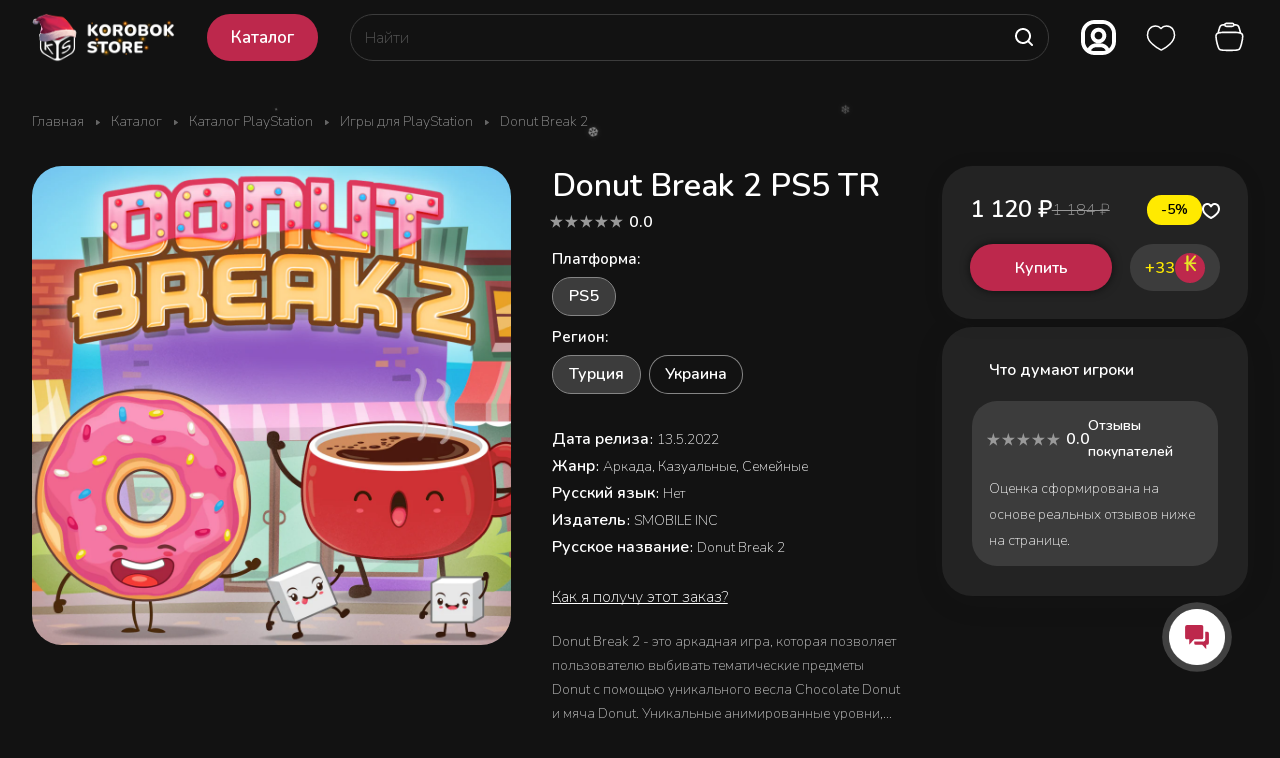

--- FILE ---
content_type: text/html; charset=UTF-8
request_url: https://korobok.store/catalog/katalog-playstation/igry-dlya-playstation/donut-break-2/
body_size: 43532
content:
<!DOCTYPE html>
<html xmlns="http://www.w3.org/1999/xhtml" xml:lang="ru" lang="ru" class="  ">

<head><link rel="canonical" href="https://korobok.store/catalog/katalog-playstation/igry-dlya-playstation/donut-break-2/" />
	<!-- Google tag (gtag.js) -->
	<script async src="https://www.googletagmanager.com/gtag/js?id=G-3BLWL0NBWM"></script>
	<script>
		window.dataLayer = window.dataLayer || [];

		function gtag() {
			dataLayer.push(arguments);
		}
		gtag('js', new Date());

		gtag('config', 'G-3BLWL0NBWM');
	</script>
	<!-- Google Tag Manager -->
	<script>
		(function(w, d, s, l, i) {
			w[l] = w[l] || [];
			w[l].push({
				'gtm.start': new Date().getTime(),
				event: 'gtm.js'
			});
			var f = d.getElementsByTagName(s)[0],
				j = d.createElement(s),
				dl = l != 'dataLayer' ? '&l=' + l : '';
			j.async = true;
			j.src =
				'https://www.googletagmanager.com/gtm.js?id=' + i + dl;
			f.parentNode.insertBefore(j, f);
		})(window, document, 'script', 'dataLayer', 'GTM-MPWBN22');
	</script>
	<!-- End Google Tag Manager -->
	<title>Купить Donut Break 2 для PlayStation - Korobok.store</title>
	<meta name="viewport" content="initial-scale=1.0, width=device-width" />
	<meta name="HandheldFriendly" content="true" />
	<meta name="yes" content="yes" />
	<meta name="apple-mobile-web-app-status-bar-style" content="black" />
	<meta name="SKYPE_TOOLBAR" content="SKYPE_TOOLBAR_PARSER_COMPATIBLE" />
	<meta http-equiv="Content-Type" content="text/html; charset=UTF-8" />
<meta name="keywords" content="Купить Donut Break 2 для PlayStation" />
<meta name="description" content="Купить Donut Break 2 для PlayStation" />

<link href="/bitrix/js/ui/design-tokens/dist/ui.design-tokens.min.css?170496551122911"  rel="stylesheet" />
<link href="/bitrix/js/ui/fonts/opensans/ui.font.opensans.min.css?16688468252320"  rel="stylesheet" />
<link href="/bitrix/js/main/popup/dist/main.popup.bundle.min.css?170134819826598"  rel="stylesheet" />
<link href="/bitrix/templates/aspro-lite/components/bitrix/catalog/main/style.min.css?16720400251064"  rel="stylesheet" />
<link href="/bitrix/templates/aspro-lite/css/animation/animate.min.css?167204002552789"  rel="stylesheet" />
<link href="/bitrix/templates/aspro-lite/components/bitrix/catalog.element/main/style.css?176703740111182"  rel="stylesheet" />
<link href="/bitrix/templates/aspro-lite/css/jquery.fancybox.min.css?167204002513058"  rel="stylesheet" />
<link href="/bitrix/templates/aspro-lite/css/fancybox-gallery.min.css?16720400253528"  rel="stylesheet" />
<link href="/bitrix/templates/aspro-lite/css/detail.min.css?17014191532039"  rel="stylesheet" />
<link href="/bitrix/templates/aspro-lite/vendor/css/carousel/swiper/swiper-bundle.min.css?167204002515817"  rel="stylesheet" />
<link href="/bitrix/templates/aspro-lite/css/slider.swiper.min.css?17014191533088"  rel="stylesheet" />
<link href="/bitrix/templates/aspro-lite/css/slider.min.css?1672040025473"  rel="stylesheet" />
<link href="/bitrix/templates/aspro-lite/css/rounded-columns.min.css?16720400251033"  rel="stylesheet" />
<link href="/bitrix/templates/aspro-lite/css/gallery.min.css?17650528268569"  rel="stylesheet" />
<link href="/bitrix/templates/aspro-lite/css/rating.min.css?1765052826267"  rel="stylesheet" />
<link href="/bitrix/templates/aspro-lite/css/reviews.min.css?1672040025352"  rel="stylesheet" />
<link href="/bitrix/templates/aspro-lite/css/share.min.css?17014191572335"  rel="stylesheet" />
<link href="/bitrix/templates/aspro-lite/css/chars.min.css?17014191573313"  rel="stylesheet" />
<link href="/bitrix/templates/aspro-lite/css/catalog-block.min.css?17014191574094"  rel="stylesheet" />
<link href="/bitrix/templates/aspro-lite/css/back-url.min.css?1701419153723"  rel="stylesheet" />
<link href="/bitrix/templates/aspro-lite/components/bitrix/catalog.comments/catalog/style.min.css?17014191534986"  rel="stylesheet" />
<link href="/bitrix/panel/main/popup.min.css?170134747420774"  rel="stylesheet" />
<link href="/bitrix/components/bitrix/rating.vote/templates/standart_text/style.min.css?16688452501963"  rel="stylesheet" />
<link href="/bitrix/components/aspro/catalog.viewed.lite/templates/main/style.min.css?17014191531661"  rel="stylesheet" />
<link href="/bitrix/templates/aspro-lite/css/blocks/prices.min.css?1672040025517"  rel="stylesheet" />
<link href="/bitrix/templates/aspro-lite/css/blocks/sticker.min.css?17650528261866"  rel="stylesheet" />
<link href="/bitrix/templates/aspro-lite/css/bottom-icons-panel.min.css?17014191651976"  rel="stylesheet" />
<link href="/bitrix/templates/aspro-lite/components/bitrix/catalog.section/catalog_block/style.min.css?17671292796651"  data-template-style="true"  rel="stylesheet" />
<link href="/bitrix/templates/aspro-lite/css/catalog.min.css?17650528267974"  data-template-style="true"  rel="stylesheet" />
<link href="/bitrix/templates/aspro-lite/custom.css?17665946312134"  data-template-style="true"  rel="stylesheet" />
<link href="/bitrix/templates/aspro-lite/css/lite.bootstrap.css?17652686906889"  data-template-style="true"  rel="stylesheet" />
<link href="/bitrix/templates/aspro-lite/vendor/css/ripple.css?1672040025854"  data-template-style="true"  rel="stylesheet" />
<link href="/bitrix/templates/aspro-lite/css/buttons.css?176505282616335"  data-template-style="true"  rel="stylesheet" />
<link href="/bitrix/templates/aspro-lite/css/svg.min.css?16720400252342"  data-template-style="true"  rel="stylesheet" />
<link href="/bitrix/templates/aspro-lite/css/header.css?17652610069402"  data-template-style="true"  rel="stylesheet" />
<link href="/bitrix/templates/aspro-lite/css/footer.min.css?170141915312161"  data-template-style="true"  rel="stylesheet" />
<link href="/bitrix/templates/aspro-lite/css/mobile-header.min.css?16720400254796"  data-template-style="true"  rel="stylesheet" />
<link href="/bitrix/templates/aspro-lite/css/mobile-menu.min.css?17014191534884"  data-template-style="true"  rel="stylesheet" />
<link href="/bitrix/templates/aspro-lite/css/header-fixed.min.css?16720400251077"  data-template-style="true"  rel="stylesheet" />
<link href="/bitrix/templates/aspro-lite/css/page-title-breadcrumb-pagination.min.css?17014191605075"  data-template-style="true"  rel="stylesheet" />
<link href="/bitrix/templates/aspro-lite/css/social-icons.min.css?17014191605841"  data-template-style="true"  rel="stylesheet" />
<link href="/bitrix/templates/aspro-lite/css/left-menu.min.css?17014191601853"  data-template-style="true"  rel="stylesheet" />
<link href="/bitrix/templates/aspro-lite/css/tabs.min.css?17014191534191"  data-template-style="true"  rel="stylesheet" />
<link href="/bitrix/templates/aspro-lite/css/bg-banner.min.css?16720400253081"  data-template-style="true"  rel="stylesheet" />
<link href="/bitrix/templates/aspro-lite/css/item-views.min.css?1672040025473"  data-template-style="true"  rel="stylesheet" />
<link href="/bitrix/templates/aspro-lite/css/blocks/countdown.min.css?17014191531754"  data-template-style="true"  rel="stylesheet" />
<link href="/bitrix/templates/aspro-lite/css/blocks/cross.min.css?1672040025768"  data-template-style="true"  rel="stylesheet" />
<link href="/bitrix/templates/aspro-lite/css/blocks/dark-light-theme.min.css?17657176202591"  data-template-style="true"  rel="stylesheet" />
<link href="/bitrix/templates/aspro-lite/css/blocks/flexbox.min.css?17014191602272"  data-template-style="true"  rel="stylesheet" />
<link href="/bitrix/templates/aspro-lite/css/blocks/grid-list.css?17650528269974"  data-template-style="true"  rel="stylesheet" />
<link href="/bitrix/templates/aspro-lite/css/blocks/hint.css?17650528263302"  data-template-style="true"  rel="stylesheet" />
<link href="/bitrix/templates/aspro-lite/css/blocks/images.min.css?17650528261470"  data-template-style="true"  rel="stylesheet" />
<link href="/bitrix/templates/aspro-lite/css/blocks/line-block.min.css?17014191605189"  data-template-style="true"  rel="stylesheet" />
<link href="/bitrix/templates/aspro-lite/css/blocks/mobile-scrolled.min.css?1701705019918"  data-template-style="true"  rel="stylesheet" />
<link href="/bitrix/templates/aspro-lite/css/blocks/popup.min.css?17014191605515"  data-template-style="true"  rel="stylesheet" />
<link href="/bitrix/templates/aspro-lite/css/blocks/prices.min.css?1672040025517"  data-template-style="true"  rel="stylesheet" />
<link href="/bitrix/templates/aspro-lite/css/blocks/scroller.min.css?16720400251742"  data-template-style="true"  rel="stylesheet" />
<link href="/bitrix/templates/aspro-lite/css/blocks/social-list.min.css?1672040025344"  data-template-style="true"  rel="stylesheet" />
<link href="/bitrix/templates/aspro-lite/css/blocks/sticker.min.css?17650528261866"  data-template-style="true"  rel="stylesheet" />
<link href="/bitrix/templates/aspro-lite/css/blocks/sticky.min.css?1672040025194"  data-template-style="true"  rel="stylesheet" />
<link href="/bitrix/templates/.default/ajax/ajax.min.css?1668845249420"  data-template-style="true"  rel="stylesheet" />
<link href="/bitrix/templates/aspro-lite/css/item-action.min.css?1765213371709"  data-template-style="true"  rel="stylesheet" />
<link href="/bitrix/templates/aspro-lite/css/notice.min.css?17014191603001"  data-template-style="true"  rel="stylesheet" />
<link href="/bitrix/templates/aspro-lite/css/scroll_to_top.min.css?17652834762982"  data-template-style="true"  rel="stylesheet" />
<link href="/bitrix/templates/aspro-lite/components/bitrix/menu/header/style.css?176505282617010"  data-template-style="true"  rel="stylesheet" />
<link href="/bitrix/templates/aspro-lite/css/dropdown-select.min.css?17650528261508"  data-template-style="true"  rel="stylesheet" />
<link href="/bitrix/templates/aspro-lite/components/arturgolubev/search.title/corp/style.min.css?16720400254532"  data-template-style="true"  rel="stylesheet" />
<link href="/local/components/runetlab/switch/templates/.default/style.css?17303804222875"  data-template-style="true"  rel="stylesheet" />
<link href="/bitrix/templates/aspro-lite/components/bitrix/breadcrumb/main/style.min.css?17014191531910"  data-template-style="true"  rel="stylesheet" />
<link href="/bitrix/templates/aspro-lite/components/bitrix/menu/bottom2/style.min.css?17014191531041"  data-template-style="true"  rel="stylesheet" />
<link href="/bitrix/components/aspro/marketing.popup.lite/templates/.default/style.min.css?16688475724844"  data-template-style="true"  rel="stylesheet" />
<link href="/bitrix/templates/aspro-lite/styles.css?175378966831783"  data-template-style="true"  rel="stylesheet" />
<link href="/bitrix/templates/aspro-lite/template_styles.css?176505282630050"  data-template-style="true"  rel="stylesheet" />
<link href="/bitrix/templates/aspro-lite/css/form.min.css?176537637621978"  data-template-style="true"  rel="stylesheet" />
<link href="/bitrix/templates/aspro-lite/css/colored.min.css?17652135616274"  data-template-style="true"  rel="stylesheet" />
<link href="/bitrix/templates/aspro-lite/css/responsive.min.css?16720400251282"  data-template-style="true"  rel="stylesheet" />
<link href="/bitrix/templates/aspro-lite/css/custom.css?176712943115988"  data-template-style="true"  rel="stylesheet" />
<link href="/bitrix/components/aspro/theme.lite/css/user_font_s1.css?1767878707147"  data-template-style="true"  rel="stylesheet" />
<script>if(!window.BX)window.BX={};if(!window.BX.message)window.BX.message=function(mess){if(typeof mess==='object'){for(let i in mess) {BX.message[i]=mess[i];} return true;}};</script>
<script>(window.BX||top.BX).message({'JS_CORE_LOADING':'Загрузка...','JS_CORE_NO_DATA':'- Нет данных -','JS_CORE_WINDOW_CLOSE':'Закрыть','JS_CORE_WINDOW_EXPAND':'Развернуть','JS_CORE_WINDOW_NARROW':'Свернуть в окно','JS_CORE_WINDOW_SAVE':'Сохранить','JS_CORE_WINDOW_CANCEL':'Отменить','JS_CORE_WINDOW_CONTINUE':'Продолжить','JS_CORE_H':'ч','JS_CORE_M':'м','JS_CORE_S':'с','JSADM_AI_HIDE_EXTRA':'Скрыть лишние','JSADM_AI_ALL_NOTIF':'Показать все','JSADM_AUTH_REQ':'Требуется авторизация!','JS_CORE_WINDOW_AUTH':'Войти','JS_CORE_IMAGE_FULL':'Полный размер'});</script>

<script src="/bitrix/js/main/core/core.min.js?1704965610221146"></script>

<script>BX.setJSList(['/bitrix/js/main/core/core_ajax.js','/bitrix/js/main/core/core_promise.js','/bitrix/js/main/polyfill/promise/js/promise.js','/bitrix/js/main/loadext/loadext.js','/bitrix/js/main/loadext/extension.js','/bitrix/js/main/polyfill/promise/js/promise.js','/bitrix/js/main/polyfill/find/js/find.js','/bitrix/js/main/polyfill/includes/js/includes.js','/bitrix/js/main/polyfill/matches/js/matches.js','/bitrix/js/ui/polyfill/closest/js/closest.js','/bitrix/js/main/polyfill/fill/main.polyfill.fill.js','/bitrix/js/main/polyfill/find/js/find.js','/bitrix/js/main/polyfill/matches/js/matches.js','/bitrix/js/main/polyfill/core/dist/polyfill.bundle.js','/bitrix/js/main/core/core.js','/bitrix/js/main/polyfill/intersectionobserver/js/intersectionobserver.js','/bitrix/js/main/lazyload/dist/lazyload.bundle.js','/bitrix/js/main/polyfill/core/dist/polyfill.bundle.js','/bitrix/js/main/parambag/dist/parambag.bundle.js']);
</script>
<script>(window.BX||top.BX).message({'pull_server_enabled':'Y','pull_config_timestamp':'1671472117','pull_guest_mode':'N','pull_guest_user_id':'0'});(window.BX||top.BX).message({'PULL_OLD_REVISION':'Для продолжения корректной работы с сайтом необходимо перезагрузить страницу.'});</script>
<script>(window.BX||top.BX).message({'ADD_BASKET_PROPS_TITLE':'Выберите свойства, добавляемые в корзину','ADD_BASKET_PROPS_BUTTON_TITLE':'Выбрать'});</script>
<script>(window.BX||top.BX).message({'NOTICE_ADDED2CART':'В корзине','NOTICE_CLOSE':'Закрыть','NOTICE_MORE':'и ещё #COUNT# #PRODUCTS#','NOTICE_PRODUCT0':'товаров','NOTICE_PRODUCT1':'товар','NOTICE_PRODUCT2':'товара','NOTICE_ERROR':'Ошибка','NOTICE_REQUEST_ERROR':'Ошибка запроса','NOTICE_AUTHORIZED':'Вы успешно авторизовались','NOTICE_ADDED2COMPARE':'В сравнении','NOTICE_ADDED2FAVORITE':'В избранном','NOTICE_ADDED2SUBSCRIBE':'Вы подписались','NOTICE_REMOVED_FROM_COMPARE':'Удалено из сравнения','NOTICE_REMOVED_FROM_FAVORITE':'Удалено из избранного','NOTICE_REMOVED_FROM_SUBSCRIBE':'Удалено из подписки'});</script>
<script>(window.BX||top.BX).message({'CT_BST_SEARCH_BUTTON2':'Найти','SEARCH_IN_SITE_FULL':'По всему сайту','SEARCH_IN_SITE':'Везде','SEARCH_IN_CATALOG_FULL':'По каталогу','SEARCH_IN_CATALOG':'Каталог'});</script>
<script>(window.BX||top.BX).message({'JS_CORE_LOADING':'Загрузка...','JS_CORE_NO_DATA':'- Нет данных -','JS_CORE_WINDOW_CLOSE':'Закрыть','JS_CORE_WINDOW_EXPAND':'Развернуть','JS_CORE_WINDOW_NARROW':'Свернуть в окно','JS_CORE_WINDOW_SAVE':'Сохранить','JS_CORE_WINDOW_CANCEL':'Отменить','JS_CORE_WINDOW_CONTINUE':'Продолжить','JS_CORE_H':'ч','JS_CORE_M':'м','JS_CORE_S':'с','JSADM_AI_HIDE_EXTRA':'Скрыть лишние','JSADM_AI_ALL_NOTIF':'Показать все','JSADM_AUTH_REQ':'Требуется авторизация!','JS_CORE_WINDOW_AUTH':'Войти','JS_CORE_IMAGE_FULL':'Полный размер'});</script>
<script>(window.BX||top.BX).message({'LANGUAGE_ID':'ru','FORMAT_DATE':'DD.MM.YYYY','FORMAT_DATETIME':'DD.MM.YYYY HH:MI:SS','COOKIE_PREFIX':'BITRIX_SM','SERVER_TZ_OFFSET':'10800','UTF_MODE':'Y','SITE_ID':'s1','SITE_DIR':'/','USER_ID':'','SERVER_TIME':'1768900631','USER_TZ_OFFSET':'0','USER_TZ_AUTO':'Y','bitrix_sessid':'ac11b017befcf3ce8c158ecf59b1820f'});</script>


<script  src="/bitrix/cache/js/s1/aspro-lite/kernel_main/kernel_main_v1.js?1767128073213619"></script>
<script src="/bitrix/js/ui/dexie/dist/dexie3.bundle.min.js?170496549588274"></script>
<script src="/bitrix/js/main/core/core_ls.js?166884525010430"></script>
<script src="/bitrix/js/main/core/core_frame_cache.min.js?170496561111307"></script>
<script src="/bitrix/js/pull/protobuf/protobuf.min.js?166884527776433"></script>
<script src="/bitrix/js/pull/protobuf/model.min.js?166884527714190"></script>
<script src="/bitrix/js/rest/client/rest.client.min.js?16688452799240"></script>
<script src="/bitrix/js/pull/client/pull.client.min.js?170496547149554"></script>
<script src="/bitrix/js/main/ajax.min.js?166884524922194"></script>
<script src="https://kit.fontawesome.com/fa87520d41.js"></script>
<script src="/bitrix/js/main/popup/dist/main.popup.bundle.min.js?170496561165711"></script>
<script src="/bitrix/js/main/rating.min.js?170496552812227"></script>
<script>BX.setJSList(['/bitrix/js/main/core/core_fx.js','/bitrix/js/main/pageobject/pageobject.js','/bitrix/js/main/core/core_window.js','/bitrix/js/main/session.js','/bitrix/js/main/date/main.date.js','/bitrix/js/main/core/core_date.js','/bitrix/js/main/utils.js','/bitrix/js/main/dd.js','/bitrix/js/main/core/core_uf.js','/bitrix/js/main/core/core_dd.js','/bitrix/js/main/core/core_tooltip.js','/bitrix/templates/aspro-lite/js/jquery.history.js','/bitrix/templates/aspro-lite/components/bitrix/catalog.element/main/script.js','/bitrix/templates/aspro-lite/js/jquery.fancybox.min.js','/bitrix/templates/aspro-lite/js/slider.swiper.min.js','/bitrix/templates/aspro-lite/vendor/js/carousel/swiper/swiper-bundle.min.js','/bitrix/templates/aspro-lite/js/slider.swiper.galleryEvents.min.js','/bitrix/templates/aspro-lite/js/viewed.min.js','/bitrix/templates/aspro-lite/js/gallery.min.js','/bitrix/templates/aspro-lite/js/conditional/stores_amount.min.js','/bitrix/templates/aspro-lite/js/select_offer_func.min.js','/bitrix/templates/aspro-lite/js/select_offer.min.js','/bitrix/templates/aspro-lite/js/select_offer_load.min.js','/bitrix/templates/aspro-lite/js/jquery.uniform.min.js','/bitrix/templates/aspro-lite/components/bitrix/sale.gift.main.products/main/script.js','/bitrix/templates/aspro-lite/components/bitrix/sale.gift.product/main/script.js','/bitrix/templates/aspro-lite/js/hover-block.min.js','/bitrix/templates/aspro-lite/js/observer.js','/bitrix/templates/aspro-lite/js/lite.bootstrap.js','/bitrix/templates/aspro-lite/vendor/jquery.cookie.js','/bitrix/templates/aspro-lite/vendor/jquery.validate.min.js','/bitrix/templates/aspro-lite/vendor/js/ripple.js','/bitrix/templates/aspro-lite/js/detectmobilebrowser.js','/bitrix/templates/aspro-lite/js/matchMedia.js','/bitrix/templates/aspro-lite/js/jquery.actual.min.js','/bitrix/templates/aspro-lite/js/jquery-ui.min.js','/bitrix/templates/aspro-lite/js/jquery.plugin.min.js','/bitrix/templates/aspro-lite/js/jqModal.js','/bitrix/templates/aspro-lite/js/jquery.countdown.min.js','/bitrix/templates/aspro-lite/js/jquery.countdown-ru.js','/bitrix/templates/aspro-lite/js/scrollTabs.js','/bitrix/templates/aspro-lite/js/blocks/controls.js','/bitrix/templates/aspro-lite/js/blocks/hint.js','/bitrix/templates/aspro-lite/js/blocks/tabs-history.js','/bitrix/templates/aspro-lite/js/general.js','/bitrix/templates/aspro-lite/js/custom.js','/bitrix/templates/aspro-lite/js/metrika.goals.min.js','/bitrix/templates/aspro-lite/js/logo.min.js','/bitrix/templates/aspro-lite/js/item-action.min.js','/bitrix/templates/aspro-lite/js/notice.min.js','/bitrix/templates/aspro-lite/js/scroll_to_top.min.js','/rang/update.js','/local/templates/.default/js/default-avatar.js','/bitrix/templates/aspro-lite/js/steamgift.catalog.js','/bitrix/templates/aspro-lite/components/bitrix/menu/header/script.js','/bitrix/components/arturgolubev/search.title/script.js','/bitrix/templates/aspro-lite/components/arturgolubev/search.title/corp/script.js','/bitrix/templates/aspro-lite/js/searchtitle.min.js','/local/components/runetlab/switch/templates/.default/script.js','/bitrix/templates/aspro-lite/components/bitrix/menu/bottom2/script.js','/bitrix/components/aspro/marketing.popup.lite/templates/.default/script.js','/bitrix/templates/aspro-lite/js/jquery.inputmask.bundle.min.js','/bitrix/templates/aspro-lite/components/bitrix/catalog.comments/catalog/script.js','/bitrix/components/aspro/catalog.viewed.lite/templates/main/script.js','/bitrix/templates/aspro-lite/components/bitrix/subscribe.edit/footer_compact/script.js']);</script>
<script>
					(function () {
						"use strict";

						var counter = function ()
						{
							var cookie = (function (name) {
								var parts = ("; " + document.cookie).split("; " + name + "=");
								if (parts.length == 2) {
									try {return JSON.parse(decodeURIComponent(parts.pop().split(";").shift()));}
									catch (e) {}
								}
							})("BITRIX_CONVERSION_CONTEXT_s1");

							if (cookie && cookie.EXPIRE >= BX.message("SERVER_TIME"))
								return;

							var request = new XMLHttpRequest();
							request.open("POST", "/bitrix/tools/conversion/ajax_counter.php", true);
							request.setRequestHeader("Content-type", "application/x-www-form-urlencoded");
							request.send(
								"SITE_ID="+encodeURIComponent("s1")+
								"&sessid="+encodeURIComponent(BX.bitrix_sessid())+
								"&HTTP_REFERER="+encodeURIComponent(document.referrer)
							);
						};

						if (window.frameRequestStart === true)
							BX.addCustomEvent("onFrameDataReceived", counter);
						else
							BX.ready(counter);
					})();
				</script>
<script src="https://www.google.com/recaptcha/api.js?render=6LeYYScsAAAAAAKxoqVJHwbEmYEmV1S690XR4kDF"></script>
<script>window.recaptcha = { siteKey: "6LeYYScsAAAAAAKxoqVJHwbEmYEmV1S690XR4kDF", tokenLifeTime: 100 };</script>
<script src="/bitrix/js/b01110011.recaptcha/script.js?t=1768900631"></script>
<style>.grecaptcha-badge {display: none;}</style>
<script>BX.message({'JS_REQUIRED':'Заполните это поле!','JS_FORMAT':'Неверный формат!','JS_FILE_EXT':'Недопустимое расширение файла!','JS_PASSWORD_COPY':'Пароли не совпадают!','JS_PASSWORD_LENGTH':'Минимум 6 символов!','JS_ERROR':'Неверно заполнено поле!','JS_FILE_SIZE':'Максимальный размер 5мб!','JS_FILE_BUTTON_NAME':'Выберите файл','JS_FILE_DEFAULT':'Файл не найден','JS_DATE':'Некорректная дата!','JS_DATETIME':'Некорректная дата/время!','JS_REQUIRED_LICENSES':'Согласитесь с условиями','S_CALLBACK':'Заказать звонок','S_QUESTION':'Задать вопрос','S_ASK_QUESTION':'Задать вопрос','S_FEEDBACK':'Оставить отзыв','ERROR_INCLUDE_MODULE_DIGITAL_TITLE':'Ошибка подключения модуля &laquo;Аспро: ЛайтШоп&raquo;','ERROR_INCLUDE_MODULE_DIGITAL_TEXT':'Ошибка подключения модуля &laquo;Аспро: ЛайтШоп&raquo;.<br />Пожалуйста установите модуль и повторите попытку','S_SERVICES':'Наши услуги','S_SERVICES_SHORT':'Услуги','S_TO_ALL_SERVICES':'Все услуги','S_CATALOG':'Каталог товаров','S_CATALOG_SHORT':'Каталог','S_TO_ALL_CATALOG':'Весь каталог','S_CATALOG_FAVORITES':'Наши товары','S_CATALOG_FAVORITES_SHORT':'Товары','S_NEWS':'Новости','S_TO_ALL_NEWS':'Все новости','S_COMPANY':'О компании','S_OTHER':'Прочее','S_CONTENT':'Контент','T_JS_ARTICLE':'Артикул: ','T_JS_NAME':'Наименование: ','T_JS_PRICE':'Цена: ','T_JS_QUANTITY':'Количество: ','T_JS_SUMM':'Сумма: ','FANCY_CLOSE':'Закрыть','FANCY_NEXT':'Вперед','FANCY_PREV':'Назад','CUSTOM_COLOR_CHOOSE':'Выбрать','CUSTOM_COLOR_CANCEL':'Отмена','S_MOBILE_MENU':'Меню','DIGITAL_T_MENU_BACK':'Назад','DIGITAL_T_MENU_CALLBACK':'Обратная связь','DIGITAL_T_MENU_CONTACTS_TITLE':'Будьте на связи','TITLE_BASKET':'В корзине товаров на #SUMM#','BASKET_SUMM':'#SUMM#','EMPTY_BASKET':'Корзина пуста','TITLE_BASKET_EMPTY':'Корзина пуста','BASKET':'Корзина','SEARCH_TITLE':'Поиск','SOCIAL_TITLE':'Оставайтесь на связи','LOGIN':'Войти','MY_CABINET':'Кабинет','SUBSCRIBE_TITLE':'Будьте всегда в курсе','HEADER_SCHEDULE':'Время работы','SEO_TEXT':'SEO описание','COMPANY_IMG':'Картинка компании','COMPANY_TEXT':'Описание компании','JS_RECAPTCHA_ERROR':'Пройдите проверку','JS_PROCESSING_ERROR':'Согласитесь с условиями!','CONFIG_SAVE_SUCCESS':'Настройки сохранены','CONFIG_SAVE_FAIL':'Ошибка сохранения настроек','CLEAR_FILE':'Отменить','ALL_SECTIONS_PROJECT':'Все проекты','RELOAD_PAGE':'Обновить страницу','REFRESH':'Поменять картинку','RECAPTCHA_TEXT':'Подтвердите, что вы не робот','SHOW':'Еще','HIDE':'Скрыть','FILTER_EXPAND_VALUES':'Показать все','FILTER_HIDE_VALUES':'Свернуть','COUNTDOWN_SEC':'сек','COUNTDOWN_MIN':'мин','COUNTDOWN_HOUR':'час','COUNTDOWN_DAY0':'дн','COUNTDOWN_DAY1':'дн','COUNTDOWN_DAY2':'дн','COUNTDOWN_WEAK0':'Недель','COUNTDOWN_WEAK1':'Неделя','COUNTDOWN_WEAK2':'Недели','COUNTDOWN_MONTH0':'Месяцев','COUNTDOWN_MONTH1':'Месяц','COUNTDOWN_MONTH2':'Месяца','COUNTDOWN_YEAR0':'Лет','COUNTDOWN_YEAR1':'Год','COUNTDOWN_YEAR2':'Года','COUNTDOWN_COMPACT_SEC':'с','COUNTDOWN_COMPACT_MIN':'м','COUNTDOWN_COMPACT_HOUR':'ч','COUNTDOWN_COMPACT_DAY':'д','COUNTDOWN_COMPACT_WEAK':'н','COUNTDOWN_COMPACT_MONTH':'м','COUNTDOWN_COMPACT_YEAR0':'л','COUNTDOWN_COMPACT_YEAR1':'г','BASKET_PRINT_BUTTON':'Распечатать','BASKET_CLEAR_ALL_BUTTON':'Очистить','BASKET_QUICK_ORDER_BUTTON':'Быстрый заказ','BASKET_CONTINUE_BUTTON':'Продолжить покупки','BASKET_ORDER_BUTTON':'Оформить заказ','SHARE_BUTTON':'Поделиться','BASKET_CHANGE_TITLE':'Ваш заказ','BASKET_CHANGE_LINK':'Изменить','MORE_INFO_SKU':'Купить','ITEM_ECONOMY':'Экономия','ITEM_ARTICLE':'Артикул: ','JS_FORMAT_ORDER':'имеет неверный формат','JS_BASKET_COUNT_TITLE':'В корзине товаров на SUMM','POPUP_VIDEO':'Видео','POPUP_GIFT_TEXT':'Нашли что-то особенное? Намекните другу о подарке!','ORDER_FIO_LABEL':'Ф.И.О.','ORDER_PHONE_LABEL':'Телефон','ORDER_REGISTER_BUTTON':'Регистрация','PRICES_TYPE':'Варианты цен','FILTER_HELPER_VALUES':' знач.','SHOW_MORE_SCU_MAIN':'Еще #COUNT#','SHOW_MORE_SCU_1':'предложение','SHOW_MORE_SCU_2':'предложения','SHOW_MORE_SCU_3':'предложений','PARENT_ITEM_NOT_FOUND':'Не найден основной товар для услуги в корзине. Обновите страницу и попробуйте снова.','S_FAVORITE':'Избранное','S_COMPARE':'Сравнение'})</script>
<style>html {--border-radius:8px;--theme-base-color:#bd284c;--theme-base-opacity-color:#bd284c1a;--theme-more-color:#bd284c;--theme-outer-border-radius:8px;--theme-text-transform:none;--theme-letter-spacing:normal;--theme-button-font-size:0%;--theme-button-padding-2px:0%;--theme-button-padding-1px:0%;--theme-more-color-hue:346;--theme-more-color-saturation:65%;--theme-more-color-lightness:45%;--theme-base-color-hue:346;--theme-base-color-saturation:65%;--theme-base-color-lightness:45%;--theme-lightness-hover-diff:6%;}</style>
<link href="https://fonts.gstatic.com" rel="preconnect" crossorigin>
<link href="https://fonts.googleapis.com/css2?family=Nunito:wght@200;600&display=swap" rel="preload" as="style" crossorigin>
<link href="https://fonts.googleapis.com/css2?family=Nunito:wght@200;600&display=swap" rel="stylesheet" crossorigin>
<style>html {font-size:16px;--theme-font-family:;--theme-font-title-family:var(--theme-font-family);--theme-font-title-weight:600;}</style>
<style>html {--theme-page-width: 1500px;--theme-page-width-padding: 32px}</style>

			<script data-skip-moving="true" src="/bitrix/js/main/jquery/jquery-3.6.0.min.js"></script>
			<script data-skip-moving="true" src="/bitrix/templates/aspro-lite/js/speed.min.js?=1672040025"></script>
		
<link href="/bitrix/templates/aspro-lite/css/print.min.css?167204002512929" data-template-style="true" rel="stylesheet" media="print">
<script>window.lazySizesConfig = window.lazySizesConfig || {};lazySizesConfig.loadMode = 1;lazySizesConfig.expand = 200;lazySizesConfig.expFactor = 1;lazySizesConfig.hFac = 0.1;window.lazySizesConfig.loadHidden = false;</script>
<script src="/bitrix/templates/aspro-lite/vendor/lazysizes.min.js" data-skip-moving="true" defer=""></script>
<script src="/bitrix/templates/aspro-lite/vendor/ls.unveilhooks.min.js" data-skip-moving="true" defer=""></script>
<link rel="shortcut icon" href="/favicon.png" type="image/png" />
<link rel="apple-touch-icon" sizes="180x180" href="/upload/CLite/b68/c2343pvz3n1gz2xertaubp84a02e37dp.png" />
<link href="/rang/update.css" rel="stylesheet">
<style>.ps-switch{display:none;}</style>
<meta property="og:description" content="Donut Break 2 - это аркадная игра, которая позволяет пользователю выбивать тематические предметы Donut с помощью уникального весла Chocolate Donut и мяча Donut. Уникальные анимированные уровни, мини-боссы и миндапы для сбора по мере прохождения уровней. Тридцать уровней, в которые можно соревноваться и сражаться с мини-боссами на пути к победе. Однопользовательские развлечения и развлечения в аркадном стиле." />
<meta property="og:image" content="https://korobok.store:443/upload/iblock/8c5/ab56u4m43y8btar36v4rnwnddbv63rv3.webp" />
<link rel="image_src" href="https://korobok.store:443/upload/iblock/8c5/ab56u4m43y8btar36v4rnwnddbv63rv3.webp"  />
<meta property="og:title" content="Купить Donut Break 2 для PlayStation - Korobok.store" />
<meta property="og:type" content="website" />
<meta property="og:url" content="https://korobok.store:443/catalog/katalog-playstation/igry-dlya-playstation/donut-break-2/" />



<script  src="/bitrix/cache/js/s1/aspro-lite/template_48041d3c9a575a7268cd44c765d522e8/template_48041d3c9a575a7268cd44c765d522e8_v1.js?1767125512432589"></script>
<script  src="/bitrix/cache/js/s1/aspro-lite/page_e813b96b8f5a61f3b6bb28cbb0c60e67/page_e813b96b8f5a61f3b6bb28cbb0c60e67_v1.js?1768375645323178"></script>
<script  src="/bitrix/cache/js/s1/aspro-lite/default_75eddb9e03ff4343e83dca46ed1adb4c/default_75eddb9e03ff4343e83dca46ed1adb4c_v1.js?17671255128624"></script>
<script  src="/bitrix/cache/js/s1/aspro-lite/default_17b6e8c66305f75a871b980dc344574e/default_17b6e8c66305f75a871b980dc344574e_v1.js?17671255123724"></script>
<script  src="/bitrix/cache/js/s1/aspro-lite/default_b8e54239f25e37ae6906eda6e5798d68/default_b8e54239f25e37ae6906eda6e5798d68_v1.js?1767125512762"></script>
<script>var _ba = _ba || []; _ba.push(["aid", "dfeb321b1324b4a362671ddfedc26325"]); _ba.push(["host", "korobok.store"]); _ba.push(["ad[ct][item]", "[base64]"]);_ba.push(["ad[ct][user_id]", function(){return BX.message("USER_ID") ? BX.message("USER_ID") : 0;}]);_ba.push(["ad[ct][recommendation]", function() {var rcmId = "";var cookieValue = BX.getCookie("BITRIX_SM_RCM_PRODUCT_LOG");var productId = 21471;var cItems = [];var cItem;if (cookieValue){cItems = cookieValue.split(".");}var i = cItems.length;while (i--){cItem = cItems[i].split("-");if (cItem[0] == productId){rcmId = cItem[1];break;}}return rcmId;}]);_ba.push(["ad[ct][v]", "2"]);(function() {var ba = document.createElement("script"); ba.type = "text/javascript"; ba.async = true;ba.src = (document.location.protocol == "https:" ? "https://" : "http://") + "bitrix.info/ba.js";var s = document.getElementsByTagName("script")[0];s.parentNode.insertBefore(ba, s);})();</script>


					<style>html {--header-height:130px;}</style>	<!--<script async src="https://cdn.kealabs.com/korobok_store/loader.js"></script> -->
	<!-- Yandex.Metrika counter -->
	<script>
		(function(m, e, t, r, i, k, a) {
			m[i] = m[i] || function() {
				(m[i].a = m[i].a || []).push(arguments)
			};
			m[i].l = 1 * new Date();
			for (var j = 0; j < document.scripts.length; j++) {
				if (document.scripts[j].src === r) {
					return;
				}
			}
			k = e.createElement(t), a = e.getElementsByTagName(t)[0], k.async = 1, k.src = r, a.parentNode.insertBefore(k, a)
		})
		(window, document, "script", "https://mc.yandex.ru/metrika/tag.js", "ym");

		ym(87190337, "init", {
			clickmap: true,
			trackLinks: true,
			accurateTrackBounce: true,
			webvisor: true,
			ecommerce: "dataLayer"
		});
	</script>
	<noscript>
		<div><img class="lazyload "  src="[data-uri]" data-src="https://mc.yandex.ru/watch/87190337" style="position:absolute; left:-9999px;" alt="" /></div>
	</noscript>
	<!-- /Yandex.Metrika counter -->
	<!-- Top.Mail.Ru counter -->
	<script>
		var _tmr = window._tmr || (window._tmr = []);
		_tmr.push({
			id: "3264912",
			type: "pageView",
			start: (new Date()).getTime()
		});
		(function(d, w, id) {
			if (d.getElementById(id)) return;
			var ts = d.createElement("script");
			ts.type = "text/javascript";
			ts.async = true;
			ts.id = id;
			ts.src = "https://top-fwz1.mail.ru/js/code.js";
			var f = function() {
				var s = d.getElementsByTagName("script")[0];
				s.parentNode.insertBefore(ts, s);
			};
			if (w.opera == "[object Opera]") {
				d.addEventListener("DOMContentLoaded", f, false);
			} else {
				f();
			}
		})(document, window, "tmr-code");
	</script>
	<noscript>
		<div><img class="lazyload "  src="[data-uri]" data-src="https://top-fwz1.mail.ru/counter?id=3264912;js=na" style="position:absolute;left:-9999px;" alt="Top.Mail.Ru" /></div>
	</noscript>
	<!-- /Top.Mail.Ru counter -->
	<!-- Bitrix24 Chat -->
	<script>
		(function(w, d, u) {
			var s = d.createElement('script');
			s.async = true;
			s.src = u + '?' + (Date.now() / 60000 | 0);
			var h = d.getElementsByTagName('script')[0];
			h.parentNode.insertBefore(s, h);
		})(window, document, 'https://cdn-ru.bitrix24.ru/b23928034/crm/site_button/loader_2_wt4ij2.js');
	</script>
	<!-- /Bitrix24 Chat -->
	<!-- GetReview -->
	<script src="https://app.getreview.io/tags/yb8d8rLcDXDIiyLN/sdk.js" async></script>
	<!-- /GetReview -->
		<script src="https://cdn.jsdelivr.net/npm/driver.js@1.0.1/dist/driver.js.iife.js"></script>
	<link rel="stylesheet" href="https://cdn.jsdelivr.net/npm/driver.js@1.0.1/dist/driver.css" />
</head>

<body class="block-wo-title  site_s1   side_left hide_menu_page region_confirm_normal header_fill_ fixed_y mfixed_y mfixed_view_always title_position_left mmenu_leftside mheader-v1 footer-v2 fill_bg_ header-v3 title-v1 bottom-icons-panel_y with_order with_cabinet with_phones theme-dark" id="main" data-site="/">
	<!-- Google Tag Manager (noscript) -->
	<noscript><iframe src="https://www.googletagmanager.com/ns.html?id=GTM-MPWBN22"
			height="0" width="0" style="display:none;visibility:hidden"></iframe></noscript>
	<!-- End Google Tag Manager (noscript) -->
	<div class="bx_areas"></div>

	
<div id="panel"></div>


<!--'start_frame_cache_4bYrEX'--><!--'end_frame_cache_4bYrEX'-->						<script data-skip-moving="true">
			var solutionName = 'arLiteOptions';
			var arAsproOptions = window[solutionName] = ({});
			var arAsproCounters = {};
			var arBasketItems = {};
		</script>
		<script src="/bitrix/templates/aspro-lite/js/setTheme.php?site_id=s1&site_dir=/" data-skip-moving="true"></script>
		<script>
		
		if(arAsproOptions.SITE_ADDRESS){
			arAsproOptions.SITE_ADDRESS = arAsproOptions.SITE_ADDRESS.replace(/'/g, "");
		}
		
		window.basketJSParams = window.basketJSParams || [];
		window.dataLayer = window.dataLayer || [];		BX.message({'MIN_ORDER_PRICE_TEXT':'Минимальная сумма заказа 490р, пожалуйста, присмотрите еще что-нибудь :)','LICENSES_TEXT':'Продолжая, вы соглашаетесь с <a href=\"/include/licenses_detail.php\" target=\"_blank\">политикой конфиденциальности<\/a>','OFFER_TEXT':'Продолжая, вы соглашаетесь с <a href=\"/include/offer_detail.php\" target=\"_blank\">публичной офертой<\/a>'});
		arAsproOptions.PAGES.FRONT_PAGE = window[solutionName].PAGES.FRONT_PAGE = "";
		arAsproOptions.PAGES.BASKET_PAGE = window[solutionName].PAGES.BASKET_PAGE = "";
		arAsproOptions.PAGES.ORDER_PAGE = window[solutionName].PAGES.ORDER_PAGE = "";
		arAsproOptions.PAGES.PERSONAL_PAGE = window[solutionName].PAGES.PERSONAL_PAGE = "";
		arAsproOptions.PAGES.CATALOG_PAGE = window[solutionName].PAGES.CATALOG_PAGE = "1";
		</script>
		<!--'start_frame_cache_options-block'-->			<script>
			var arAsproCounters = {'BASKET':{'ITEMS':[],'COUNT':'0','TITLE':'Корзина пуста'},'DELAY':{'ITEMS':[],'COUNT':'0'},'NOT_AVAILABLE':{'ITEMS':[],'COUNT':'0'},'COMPARE':{'ITEMS':[],'COUNT':'0','TITLE':'Список сравниваемых элементов'},'FAVORITE':{'ITEMS':[],'COUNT':'0','TITLE':'Избранные товары'},'SUBSCRIBE':{'ITEMS':[],'COUNT':'0','TITLE':'Подписка на товары'}};
			</script>
			<!--'end_frame_cache_options-block'-->
<div class="body  hover_">
	<div class="body_media"></div>

		<div class="headers-container">
		<div class="title-v1" data-ajax-block="HEADER" data-ajax-callback="headerInit">
						
<header class="header_3 header  header--narrow ">
	<div class="header__inner  header__inner--no-pt">

		
		<div class="header__main-part   header__main-part--long part-with-search"  data-ajax-load-block="HEADER_MAIN_PART">

							<div class="maxwidth-theme">
			
			<div class="header__main-inner relative part-with-search__inner">

				<div class="header__main-item">
					<div class="line-block line-block--40">
												<div class="logo  line-block__item no-shrinked">
							<!--'start_frame_cache_header-buffered-logo1'--><a class="menu-light-icon-fill banner-light-icon-fill" href="/"><img src="/upload/CLite/3b6/k1i3ay24fy6la66o647j9w1gv8fffahd.png" alt="Korobok.store" title="Korobok.store" data-src="" /></a><!--'end_frame_cache_header-buffered-logo1'-->						</div>
					</div>
				</div>

									<div class="header__main-item header__burger menu-dropdown-offset">
						<nav class="mega-menu">
								<div class="catalog_icons_">
		<div class="header-menu__wrapper">
											<div class="header-menu__item unvisible header-menu__item--first header-menu__item--last header-menu__item--dropdown header-menu__item--wide active">
					<a class="header-menu__link--only-catalog fill-use-fff btn btn-default btn--no-rippple btn-lg " href="/catalog/">
						<!-- 							<i class="svg inline " aria-hidden="true"><svg width="16" height="16"><use xlink:href="/bitrix/templates/aspro-lite/images/svg/header_icons.svg?v=1765052826#burger-16-16"></use></svg></i>						 -->
						<span class="header-menu__title font_14">
							Каталог						</span>
						<!--  -->
					</a>
																<div class="header-menu__dropdown-menu dropdown-menu-wrapper dropdown-menu-wrapper--visible ">
							<div class="dropdown-menu-inner rounded-x ">

								
																					<div class="header-menu__wide-limiter scrollbar">
											
																																														
											<ul class="header-menu__dropdown-menu-inner  header-menu__dropdown-menu--grids">
																																						<li class="header-menu__dropdown-item count_ header-menu__dropdown-item--with-dropdown has_img header-menu__dropdown-item--img-LEFT">
                <div class="header-menu__dropdown-item-img  header-menu__dropdown-item-img--LEFT">
				<div class="header-menu__dropdown-item-img-inner">
                    <a href="/catalog/katalog-xbox/">
                                                    <img class="lazyload "  src="[data-uri]" data-src="/upload/resize_cache/iblock/653/56_56_0/ha2bbd7ik12zuioo1g536lnhk4e7ckom.png" alt="Каталог Xbox" title="Каталог Xbox" />
                                            </a>
				</div>
            </div>
            
    <div class="header-menu__wide-item-wrapper">
        <a class="font_16 font_weight--500 dark_link switcher-title header-menu__wide-child-link fill-theme-hover" href="/catalog/katalog-xbox/">
            <span>Каталог Xbox</span>
                            <i class="svg inline  header-menu__wide-submenu-right-arrow fill-dark-light-block only_more_items" aria-hidden="true"><svg width="7" height="5"><use xlink:href="/bitrix/templates/aspro-lite/images/svg/arrows.svg?v=1672040025#down-7-5"></use></svg></i>                    </a>
                                <ul class="header-menu__wide-submenu">
                                                        <li class=" header-menu__wide-submenu-item  header-menu__wide-submenu-item--with-dropdown " >
                        <span class="header-menu__wide-submenu-item-inner">
                            <a class="font_15 dark_link fill-theme-hover fill-dark-light-block header-menu__wide-child-link" href="/catalog/katalog-xbox/igrovaya-valyuta-xbox-ssha/">
                                <span class="header-menu__wide-submenu-item-name">Игровая валюта Xbox</span>&nbsp;&nbsp;&nbsp;&nbsp;&nbsp;&nbsp;<span class="toggle_block"><i class="svg inline down header-menu__wide-submenu-right-arrow menu-arrow bg-opacity-theme-target fill-theme-target " aria-hidden="true"><svg width="7" height="5"><use xlink:href="/bitrix/templates/aspro-lite/images/svg/arrows.svg?v=1672040025#down-7-5"></use></svg></i></span>
                                                                                                    <i class="svg inline  header-menu__wide-submenu-right-arrow fill-dark-light-block only_more_items" aria-hidden="true"><svg width="7" height="5"><use xlink:href="/bitrix/templates/aspro-lite/images/svg/arrows.svg?v=1672040025#down-7-5"></use></svg></i>                                                            </a>
                                                            <div class="submenu-wrapper" style="display:none">
                                    <ul class="header-menu__wide-submenu">
                                                                                    <li class="header-menu__wide-submenu-item ">
                                                <span class="header-menu__wide-submenu-item-inner">
                                                    <a class="font_14 dark_link header-menu__wide-child-link" href="/catalog/katalog-xbox/igrovaya-valyuta-xbox-ssha/apex-legends/"><span class="header-menu__wide-submenu-item-name">Apex Legends™</span></a>
                                                </span>
                                            </li>
                                                                                    <li class="header-menu__wide-submenu-item ">
                                                <span class="header-menu__wide-submenu-item-inner">
                                                    <a class="font_14 dark_link header-menu__wide-child-link" href="/catalog/katalog-xbox/igrovaya-valyuta-xbox-ssha/call-of-duty/"><span class="header-menu__wide-submenu-item-name">Call of Duty®</span></a>
                                                </span>
                                            </li>
                                                                                    <li class="header-menu__wide-submenu-item ">
                                                <span class="header-menu__wide-submenu-item-inner">
                                                    <a class="font_14 dark_link header-menu__wide-child-link" href="/catalog/katalog-xbox/igrovaya-valyuta-xbox-ssha/ea-sports-fc-25/"><span class="header-menu__wide-submenu-item-name">EA SPORTS FC™ 25</span></a>
                                                </span>
                                            </li>
                                                                                    <li class="header-menu__wide-submenu-item ">
                                                <span class="header-menu__wide-submenu-item-inner">
                                                    <a class="font_14 dark_link header-menu__wide-child-link" href="/catalog/katalog-xbox/igrovaya-valyuta-xbox-ssha/fortnite/"><span class="header-menu__wide-submenu-item-name">Fortnite</span></a>
                                                </span>
                                            </li>
                                                                                    <li class="header-menu__wide-submenu-item ">
                                                <span class="header-menu__wide-submenu-item-inner">
                                                    <a class="font_14 dark_link header-menu__wide-child-link" href="/catalog/katalog-xbox/igrovaya-valyuta-xbox-ssha/warface-clutch/"><span class="header-menu__wide-submenu-item-name">Warface: Clutch</span></a>
                                                </span>
                                            </li>
                                                                                    <li class="header-menu__wide-submenu-item ">
                                                <span class="header-menu__wide-submenu-item-inner">
                                                    <a class="font_14 dark_link header-menu__wide-child-link" href="/catalog/katalog-xbox/igrovaya-valyuta-xbox-ssha/world-of-tanks-modern-armor/"><span class="header-menu__wide-submenu-item-name">World of Tanks</span></a>
                                                </span>
                                            </li>
                                                                            </ul>
                                </div>
                                                    </span>
                    </li>
                                                                            <li class=" header-menu__wide-submenu-item  header-menu__wide-submenu-item--with-dropdown " >
                        <span class="header-menu__wide-submenu-item-inner">
                            <a class="font_15 dark_link fill-theme-hover fill-dark-light-block header-menu__wide-child-link" href="/catalog/katalog-xbox/podpiski-xbox-game-pass/">
                                <span class="header-menu__wide-submenu-item-name">Подписки Game Pass</span>&nbsp;&nbsp;&nbsp;&nbsp;&nbsp;&nbsp;<span class="toggle_block"><i class="svg inline down header-menu__wide-submenu-right-arrow menu-arrow bg-opacity-theme-target fill-theme-target " aria-hidden="true"><svg width="7" height="5"><use xlink:href="/bitrix/templates/aspro-lite/images/svg/arrows.svg?v=1672040025#down-7-5"></use></svg></i></span>
                                                                                                    <i class="svg inline  header-menu__wide-submenu-right-arrow fill-dark-light-block only_more_items" aria-hidden="true"><svg width="7" height="5"><use xlink:href="/bitrix/templates/aspro-lite/images/svg/arrows.svg?v=1672040025#down-7-5"></use></svg></i>                                                            </a>
                                                            <div class="submenu-wrapper" style="display:none">
                                    <ul class="header-menu__wide-submenu">
                                                                                    <li class="header-menu__wide-submenu-item ">
                                                <span class="header-menu__wide-submenu-item-inner">
                                                    <a class="font_14 dark_link header-menu__wide-child-link" href="/catalog/katalog-xbox/podpiski-xbox-game-pass/kody-aktivacii-gpu/"><span class="header-menu__wide-submenu-item-name">Коды активации Game Pass Ultimate</span></a>
                                                </span>
                                            </li>
                                                                            </ul>
                                </div>
                                                    </span>
                    </li>
                                                                            <li class=" header-menu__wide-submenu-item  header-menu__wide-submenu-item--with-dropdown " >
                        <span class="header-menu__wide-submenu-item-inner">
                            <a class="font_15 dark_link fill-theme-hover fill-dark-light-block header-menu__wide-child-link" href="/catalog/katalog-xbox/igry-dlya-xbox-tr/">
                                <span class="header-menu__wide-submenu-item-name">Игры для Xbox (Turkey)</span>&nbsp;&nbsp;&nbsp;&nbsp;&nbsp;&nbsp;<span class="toggle_block"><i class="svg inline down header-menu__wide-submenu-right-arrow menu-arrow bg-opacity-theme-target fill-theme-target " aria-hidden="true"><svg width="7" height="5"><use xlink:href="/bitrix/templates/aspro-lite/images/svg/arrows.svg?v=1672040025#down-7-5"></use></svg></i></span>
                                                                                                    <i class="svg inline  header-menu__wide-submenu-right-arrow fill-dark-light-block only_more_items" aria-hidden="true"><svg width="7" height="5"><use xlink:href="/bitrix/templates/aspro-lite/images/svg/arrows.svg?v=1672040025#down-7-5"></use></svg></i>                                                            </a>
                                                            <div class="submenu-wrapper" style="display:none">
                                    <ul class="header-menu__wide-submenu">
                                                                                    <li class="header-menu__wide-submenu-item ">
                                                <span class="header-menu__wide-submenu-item-inner">
                                                    <a class="font_14 dark_link header-menu__wide-child-link" href="/catalog/katalog-xbox/igry-dlya-xbox-tr/khity-do-1000-xbox/"><span class="header-menu__wide-submenu-item-name">Хиты XBOX Турция до 1000</span></a>
                                                </span>
                                            </li>
                                                                                    <li class="header-menu__wide-submenu-item ">
                                                <span class="header-menu__wide-submenu-item-inner">
                                                    <a class="font_14 dark_link header-menu__wide-child-link" href="/catalog/katalog-xbox/igry-dlya-xbox-tr/khity-do-2000-xbox/"><span class="header-menu__wide-submenu-item-name">Хиты XBOX Турция до 2000</span></a>
                                                </span>
                                            </li>
                                                                                    <li class="header-menu__wide-submenu-item ">
                                                <span class="header-menu__wide-submenu-item-inner">
                                                    <a class="font_14 dark_link header-menu__wide-child-link" href="/catalog/katalog-xbox/igry-dlya-xbox-tr/dopolnenia-xbox/"><span class="header-menu__wide-submenu-item-name">Дополнения Xbox Турция</span></a>
                                                </span>
                                            </li>
                                                                            </ul>
                                </div>
                                                    </span>
                    </li>
                                                                            <li class=" header-menu__wide-submenu-item  header-menu__wide-submenu-item--with-dropdown " >
                        <span class="header-menu__wide-submenu-item-inner">
                            <a class="font_15 dark_link fill-theme-hover fill-dark-light-block header-menu__wide-child-link" href="/catalog/katalog-xbox/igry-dlya-xbox-usa-main/">
                                <span class="header-menu__wide-submenu-item-name">Игры для Xbox (Global)</span>&nbsp;&nbsp;&nbsp;&nbsp;&nbsp;&nbsp;<span class="toggle_block"><i class="svg inline down header-menu__wide-submenu-right-arrow menu-arrow bg-opacity-theme-target fill-theme-target " aria-hidden="true"><svg width="7" height="5"><use xlink:href="/bitrix/templates/aspro-lite/images/svg/arrows.svg?v=1672040025#down-7-5"></use></svg></i></span>
                                                                                                    <i class="svg inline  header-menu__wide-submenu-right-arrow fill-dark-light-block only_more_items" aria-hidden="true"><svg width="7" height="5"><use xlink:href="/bitrix/templates/aspro-lite/images/svg/arrows.svg?v=1672040025#down-7-5"></use></svg></i>                                                            </a>
                                                            <div class="submenu-wrapper" style="display:none">
                                    <ul class="header-menu__wide-submenu">
                                                                                    <li class="header-menu__wide-submenu-item ">
                                                <span class="header-menu__wide-submenu-item-inner">
                                                    <a class="font_14 dark_link header-menu__wide-child-link" href="/catalog/katalog-xbox/igry-dlya-xbox-usa-main/dopolneniya-xbox-ssha/"><span class="header-menu__wide-submenu-item-name">Дополнения Xbox</span></a>
                                                </span>
                                            </li>
                                                                                    <li class="header-menu__wide-submenu-item ">
                                                <span class="header-menu__wide-submenu-item-inner">
                                                    <a class="font_14 dark_link header-menu__wide-child-link" href="/catalog/katalog-xbox/igry-dlya-xbox-usa-main/khity-xbox-usa-do-1000/"><span class="header-menu__wide-submenu-item-name">Хиты XBOX до 1000</span></a>
                                                </span>
                                            </li>
                                                                                    <li class="header-menu__wide-submenu-item ">
                                                <span class="header-menu__wide-submenu-item-inner">
                                                    <a class="font_14 dark_link header-menu__wide-child-link" href="/catalog/katalog-xbox/igry-dlya-xbox-usa-main/khity-xbox-usa-do-2000/"><span class="header-menu__wide-submenu-item-name">Хиты XBOX до 2000</span></a>
                                                </span>
                                            </li>
                                                                            </ul>
                                </div>
                                                    </span>
                    </li>
                                                                            <li class=" header-menu__wide-submenu-item   " >
                        <span class="header-menu__wide-submenu-item-inner">
                            <a class="font_15 dark_link fill-theme-hover fill-dark-light-block header-menu__wide-child-link" href="/catalog/katalog-xbox/skidki-xbox/">
                                <span class="header-menu__wide-submenu-item-name">Скидки Xbox (Turkey)</span>                                                            </a>
                                                    </span>
                    </li>
                                                                            <li class=" header-menu__wide-submenu-item header-menu__wide-submenu-item--last  " >
                        <span class="header-menu__wide-submenu-item-inner">
                            <a class="font_15 dark_link fill-theme-hover fill-dark-light-block header-menu__wide-child-link" href="/catalog/katalog-xbox/skidki-xbox-ssha/">
                                <span class="header-menu__wide-submenu-item-name">Скидки Xbox (Global)</span>                                                            </a>
                                                    </span>
                    </li>
                                                                </ul>
            </div>
</li>																																						<li class="header-menu__dropdown-item count_ header-menu__dropdown-item--with-dropdown active has_img header-menu__dropdown-item--img-LEFT">
                <div class="header-menu__dropdown-item-img  header-menu__dropdown-item-img--LEFT">
				<div class="header-menu__dropdown-item-img-inner">
                    <a href="/catalog/katalog-playstation/">
                                                    <img class="lazyload "  src="[data-uri]" data-src="/upload/resize_cache/iblock/8ee/56_56_0/uhgk15rf91sle0nzgvxju1h2lb36npl3.png" alt="Каталог PlayStation" title="Каталог PlayStation" />
                                            </a>
				</div>
            </div>
            
    <div class="header-menu__wide-item-wrapper">
        <a class="font_16 font_weight--500 dark_link switcher-title header-menu__wide-child-link fill-theme-hover" href="/catalog/katalog-playstation/">
            <span>Каталог PlayStation</span>
                            <i class="svg inline  header-menu__wide-submenu-right-arrow fill-dark-light-block only_more_items" aria-hidden="true"><svg width="7" height="5"><use xlink:href="/bitrix/templates/aspro-lite/images/svg/arrows.svg?v=1672040025#down-7-5"></use></svg></i>                    </a>
                                <ul class="header-menu__wide-submenu">
                                                        <li class=" header-menu__wide-submenu-item   " >
                        <span class="header-menu__wide-submenu-item-inner">
                            <a class="font_15 dark_link fill-theme-hover fill-dark-light-block header-menu__wide-child-link" href="/catalog/katalog-playstation/igrovaya-valyuta-playstation/">
                                <span class="header-menu__wide-submenu-item-name">Игровая валюта PlayStation</span>                                                            </a>
                                                    </span>
                    </li>
                                                                            <li class=" header-menu__wide-submenu-item   " >
                        <span class="header-menu__wide-submenu-item-inner">
                            <a class="font_15 dark_link fill-theme-hover fill-dark-light-block header-menu__wide-child-link" href="/catalog/katalog-playstation/kody-popolneniya-psn/">
                                <span class="header-menu__wide-submenu-item-name">Коды пополнения PSN</span>                                                            </a>
                                                    </span>
                    </li>
                                                                            <li class=" header-menu__wide-submenu-item   " >
                        <span class="header-menu__wide-submenu-item-inner">
                            <a class="font_15 dark_link fill-theme-hover fill-dark-light-block header-menu__wide-child-link" href="/catalog/katalog-playstation/podpiski-playstation-plus/">
                                <span class="header-menu__wide-submenu-item-name">Подписки PS Plus</span>                                                            </a>
                                                    </span>
                    </li>
                                                                            <li class=" header-menu__wide-submenu-item  header-menu__wide-submenu-item--with-dropdown active" >
                        <span class="header-menu__wide-submenu-item-inner">
                            <a class="font_15 dark_link fill-theme-hover fill-dark-light-block header-menu__wide-child-link" href="/catalog/katalog-playstation/igry-dlya-playstation/">
                                <span class="header-menu__wide-submenu-item-name">Игры для PlayStation</span>&nbsp;&nbsp;&nbsp;&nbsp;&nbsp;&nbsp;<span class="toggle_block"><i class="svg inline down header-menu__wide-submenu-right-arrow menu-arrow bg-opacity-theme-target fill-theme-target " aria-hidden="true"><svg width="7" height="5"><use xlink:href="/bitrix/templates/aspro-lite/images/svg/arrows.svg?v=1672040025#down-7-5"></use></svg></i></span>
                                                                                                    <i class="svg inline  header-menu__wide-submenu-right-arrow fill-dark-light-block only_more_items" aria-hidden="true"><svg width="7" height="5"><use xlink:href="/bitrix/templates/aspro-lite/images/svg/arrows.svg?v=1672040025#down-7-5"></use></svg></i>                                                            </a>
                                                            <div class="submenu-wrapper" style="display:none">
                                    <ul class="header-menu__wide-submenu">
                                                                                    <li class="header-menu__wide-submenu-item ">
                                                <span class="header-menu__wide-submenu-item-inner">
                                                    <a class="font_14 dark_link header-menu__wide-child-link" href="/catalog/katalog-playstation/igry-dlya-playstation/khity-do-1000-ps/"><span class="header-menu__wide-submenu-item-name">Хиты PlayStation до 1000 руб</span></a>
                                                </span>
                                            </li>
                                                                                    <li class="header-menu__wide-submenu-item ">
                                                <span class="header-menu__wide-submenu-item-inner">
                                                    <a class="font_14 dark_link header-menu__wide-child-link" href="/catalog/katalog-playstation/igry-dlya-playstation/khity-do-2000-ps/"><span class="header-menu__wide-submenu-item-name">Хиты PlayStation до 2000 руб</span></a>
                                                </span>
                                            </li>
                                                                            </ul>
                                </div>
                                                    </span>
                    </li>
                                                                            <li class=" header-menu__wide-submenu-item   " >
                        <span class="header-menu__wide-submenu-item-inner">
                            <a class="font_15 dark_link fill-theme-hover fill-dark-light-block header-menu__wide-child-link" href="/catalog/katalog-playstation/dopolneniya-playstation/">
                                <span class="header-menu__wide-submenu-item-name">Дополнения PlayStation</span>                                                            </a>
                                                    </span>
                    </li>
                                                                            <li class=" header-menu__wide-submenu-item header-menu__wide-submenu-item--last  " >
                        <span class="header-menu__wide-submenu-item-inner">
                            <a class="font_15 dark_link fill-theme-hover fill-dark-light-block header-menu__wide-child-link" href="/catalog/katalog-playstation/skidki-playstation/">
                                <span class="header-menu__wide-submenu-item-name">Скидки PlayStation</span>                                                            </a>
                                                    </span>
                    </li>
                                                                </ul>
            </div>
</li>																																						<li class="header-menu__dropdown-item count_ header-menu__dropdown-item--with-dropdown header-menu__dropdown-item--img-LEFT">
    
    <div class="header-menu__wide-item-wrapper">
        <a class="font_16 font_weight--500 dark_link switcher-title header-menu__wide-child-link fill-theme-hover" href="/catalog/predzakazy/">
            <span>Выгодные предзаказы</span>
                            <i class="svg inline  header-menu__wide-submenu-right-arrow fill-dark-light-block only_more_items" aria-hidden="true"><svg width="7" height="5"><use xlink:href="/bitrix/templates/aspro-lite/images/svg/arrows.svg?v=1672040025#down-7-5"></use></svg></i>                    </a>
                                <ul class="header-menu__wide-submenu">
                                                        <li class=" header-menu__wide-submenu-item   " >
                        <span class="header-menu__wide-submenu-item-inner">
                            <a class="font_15 dark_link fill-theme-hover fill-dark-light-block header-menu__wide-child-link" href="/catalog/predzakazy/predzakazy-playstation-a/">
                                <span class="header-menu__wide-submenu-item-name">Предзаказы PlayStation</span>                                                            </a>
                                                    </span>
                    </li>
                                                                            <li class=" header-menu__wide-submenu-item header-menu__wide-submenu-item--last  " >
                        <span class="header-menu__wide-submenu-item-inner">
                            <a class="font_15 dark_link fill-theme-hover fill-dark-light-block header-menu__wide-child-link" href="/catalog/predzakazy/predzakazy-xbox-a/">
                                <span class="header-menu__wide-submenu-item-name">Предзаказы Xbox</span>                                                            </a>
                                                    </span>
                    </li>
                                                                </ul>
            </div>
</li>																																						<li class="header-menu__dropdown-item count_ header-menu__dropdown-item--with-dropdown has_img header-menu__dropdown-item--img-LEFT">
                <div class="header-menu__dropdown-item-img  header-menu__dropdown-item-img--LEFT">
				<div class="header-menu__dropdown-item-img-inner">
                    <a href="/catalog/katalog-steam/">
                                                    <img class="lazyload "  src="[data-uri]" data-src="/upload/resize_cache/iblock/611/56_56_0/wy6sg9tsdax8h95sdyf5mjskjle318im.png" alt="Каталог Steam" title="Каталог Steam" />
                                            </a>
				</div>
            </div>
            
    <div class="header-menu__wide-item-wrapper">
        <a class="font_16 font_weight--500 dark_link switcher-title header-menu__wide-child-link fill-theme-hover" href="/catalog/katalog-steam/">
            <span>Каталог Steam</span>
                            <i class="svg inline  header-menu__wide-submenu-right-arrow fill-dark-light-block only_more_items" aria-hidden="true"><svg width="7" height="5"><use xlink:href="/bitrix/templates/aspro-lite/images/svg/arrows.svg?v=1672040025#down-7-5"></use></svg></i>                    </a>
                                <ul class="header-menu__wide-submenu">
                                                        <li class=" header-menu__wide-submenu-item  header-menu__wide-submenu-item--with-dropdown " >
                        <span class="header-menu__wide-submenu-item-inner">
                            <a class="font_15 dark_link fill-theme-hover fill-dark-light-block header-menu__wide-child-link" href="/catalog/katalog-steam/igry-steam/">
                                <span class="header-menu__wide-submenu-item-name">Игры Steam</span>&nbsp;&nbsp;&nbsp;&nbsp;&nbsp;&nbsp;<span class="toggle_block"><i class="svg inline down header-menu__wide-submenu-right-arrow menu-arrow bg-opacity-theme-target fill-theme-target " aria-hidden="true"><svg width="7" height="5"><use xlink:href="/bitrix/templates/aspro-lite/images/svg/arrows.svg?v=1672040025#down-7-5"></use></svg></i></span>
                                                                                                    <i class="svg inline  header-menu__wide-submenu-right-arrow fill-dark-light-block only_more_items" aria-hidden="true"><svg width="7" height="5"><use xlink:href="/bitrix/templates/aspro-lite/images/svg/arrows.svg?v=1672040025#down-7-5"></use></svg></i>                                                            </a>
                                                            <div class="submenu-wrapper" style="display:none">
                                    <ul class="header-menu__wide-submenu">
                                                                                    <li class="header-menu__wide-submenu-item ">
                                                <span class="header-menu__wide-submenu-item-inner">
                                                    <a class="font_14 dark_link header-menu__wide-child-link" href="/catalog/katalog-steam/igry-steam/khity-steam-do-1000-rub/"><span class="header-menu__wide-submenu-item-name">Хиты Steam до 1000 руб</span></a>
                                                </span>
                                            </li>
                                                                                    <li class="header-menu__wide-submenu-item ">
                                                <span class="header-menu__wide-submenu-item-inner">
                                                    <a class="font_14 dark_link header-menu__wide-child-link" href="/catalog/katalog-steam/igry-steam/khity-steam-do-2000-rub/"><span class="header-menu__wide-submenu-item-name">Хиты Steam до 2000 руб</span></a>
                                                </span>
                                            </li>
                                                                            </ul>
                                </div>
                                                    </span>
                    </li>
                                                                            <li class=" header-menu__wide-submenu-item header-menu__wide-submenu-item--last  " >
                        <span class="header-menu__wide-submenu-item-inner">
                            <a class="font_15 dark_link fill-theme-hover fill-dark-light-block header-menu__wide-child-link" href="/catalog/katalog-steam/skidki-steam/">
                                <span class="header-menu__wide-submenu-item-name">Скидки Steam</span>                                                            </a>
                                                    </span>
                    </li>
                                                                </ul>
            </div>
</li>																							</ul>

																						</div>
																											</div>
						</div>
														</div>
				
					</div>
	</div>
	<script data-skip-moving="true">
		if (typeof topMenuAction !== 'function') {
			function topMenuAction() {
				//CheckTopMenuPadding();
				//CheckTopMenuOncePadding();
				if (typeof CheckTopMenuDotted !== 'function') {
					let timerID = setInterval(function() {
						if (typeof CheckTopMenuDotted === 'function') {
							CheckTopMenuDotted();
							clearInterval(timerID);
						}
					}, 100);
				} else {
					CheckTopMenuDotted();
				}
			}
		}
	</script>
						</nav>
					</div>
				
								
			<div class="header__main-item flex-1 header__search " data-ajax-load-block="HEADER_TOGGLE_SEARCH">
				
																				<div class="">
										<div class="search-wrapper relative">
		<div id="title-search">
			<form action="/catalog/" class="search search--hastype">
				<button class="search-input-close btn-close fill-dark-light-block" type="button">
					<i class="svg inline clear " aria-hidden="true"><svg width="16" height="16"><use xlink:href="/bitrix/templates/aspro-lite/images/svg/header_icons.svg?v=1765052826#close-16-16"></use></svg></i>				</button>
				<div class="search-input-div">
					<input class="search-input font_16 banner-light-text form-control" id="title-search-input" type="text" name="q" value="" placeholder="Найти" size="40" maxlength="50" autocomplete="off" />
				</div>
				
				<div class="search-button-div">
					<button class="btn btn--no-rippple btn-clear-search fill-dark-light-block banner-light-icon-fill light-opacity-hover" type="reset" name="rs">
						<i class="svg inline clear " aria-hidden="true"><svg width="9" height="9"><use xlink:href="/bitrix/templates/aspro-lite/images/svg/header_icons.svg?v=1765052826#close-9-9"></use></svg></i>					</button>

					<button class="btn btn-search btn--no-rippple fill-dark-light-block banner-light-icon-fill light-opacity-hover" type="submit" name="s" value="Найти">
						<i class="svg inline search " aria-hidden="true"><svg width="18" height="18"><use xlink:href="/bitrix/templates/aspro-lite/images/svg/header_icons.svg?v=1765052826#search-18-18"></use></svg></i>					</button>
				</div>
			</form>
		</div>
	</div>

<script>
	var jsControl = new JCTitleSearch2({
		//'WAIT_IMAGE': '/bitrix/themes/.default/images/wait.gif',
		'AJAX_PAGE' : '/catalog/katalog-playstation/igry-dlya-playstation/donut-break-2/',
		'CONTAINER_ID': 'title-search',
		'INPUT_ID': 'title-search-input',
		'INPUT_ID_TMP': 'title-search-input',
		'MIN_QUERY_LEN': 2
	});
</script>								</div>
													
				
			</div>


							
				<div class="header__main-item">
					<div class="line-block line-block--40">
                        <div class="line-block__item">
                            <!--'start_frame_cache_bSMmFC'--><form action="#" method="post">
    <div style="position: relative">
        <svg class="icon-left" xmlns="http://www.w3.org/2000/svg" viewBox="0 0 50 50" width="30px" height="30px">
            <path d="M18.011,22.515l0.007,17.254l3.894,1.236l3.894,1.236l0.012-14.685 c0.015-13.865,0.017-14.697,0.056-14.891c0.058-0.283,0.109-0.445,0.186-0.622c0.268-0.595,0.731-0.842,1.294-0.685 c0.825,0.227,1.299,0.827,1.473,1.863c0.08,0.481,0.087,0.972,0.087,6.828v5.825l0.23,0.109c0.501,0.232,1.166,0.467,1.688,0.59 c3.256,0.767,5.675-0.789,6.487-4.17c0.227-0.948,0.322-1.969,0.293-3.215c-0.039-1.749-0.232-3.089-0.617-4.262 c-0.607-1.865-1.705-3.299-3.413-4.46C32.13,9.48,30.449,8.73,27.73,7.857c-3.413-1.096-6.751-2.008-9.09-2.484 c-0.298-0.06-0.564-0.109-0.588-0.109C18.006,5.264,18.006,5.578,18.011,22.515z M12.322,27.583 c-2.296,0.815-4.804,1.708-5.576,1.981c-2.029,0.721-2.228,0.793-2.709,0.989c-1.376,0.559-2.554,1.193-3.186,1.715 c-0.23,0.191-0.438,0.45-0.564,0.704c-0.157,0.314-0.189,0.467-0.177,0.835c0.01,0.259,0.022,0.331,0.085,0.501 c0.138,0.38,0.423,0.772,0.801,1.103c0.522,0.457,1.454,0.934,2.363,1.214c0.16,0.048,0.46,0.143,0.665,0.206 c3.894,1.224,7.898,1.502,11.925,0.827l0.544-0.092l0.007-2.037c0.002-1.139-0.005-2.037-0.017-2.037 c-0.01,0-0.411,0.143-0.888,0.317c-3.362,1.224-3.478,1.26-4.182,1.386c-1.434,0.259-2.956,0.184-3.701-0.179 c-0.44-0.213-0.566-0.45-0.399-0.74c0.123-0.218,0.438-0.447,0.847-0.619c0.099-0.041,2.015-0.731,4.252-1.534 c2.24-0.801,4.078-1.461,4.083-1.468c0.005-0.005,0.007-1.033,0.005-2.283l-0.007-2.274L12.322,27.583z M34.938,28.088 c-2.291,0.126-4.896,0.61-7.068,1.309l-0.576,0.186v2.354c0,1.507,0.007,2.354,0.024,2.354c0.022,0,0.847-0.29,5.757-2.02 c2.714-0.958,2.833-0.999,3.181-1.088c1.771-0.464,3.984-0.353,4.62,0.232c0.184,0.169,0.225,0.324,0.133,0.506 c-0.114,0.223-0.351,0.411-0.752,0.602c-0.138,0.065-1.258,0.479-2.489,0.917c-1.231,0.44-3.205,1.142-4.39,1.565 c-3.592,1.28-5.996,2.136-6.04,2.153c-0.041,0.017-0.044,0.148-0.044,2.291c0,2.155,0.002,2.274,0.044,2.257 c0.048-0.019,6.705-2.409,14.673-5.271c1.355-0.489,2.617-0.953,2.806-1.033c1.035-0.445,1.986-1.035,2.504-1.548 C47.799,33.378,48,32.957,48,32.44c0-0.552-0.206-0.972-0.716-1.461c-0.435-0.421-1.212-0.88-2.017-1.195 c-0.416-0.162-1.773-0.626-2.201-0.752c-1.599-0.469-3.227-0.75-5.273-0.912C37.478,28.095,35.262,28.071,34.938,28.088z"/>
        </svg>
        <svg class="icon-right xb-inactive" xmlns="http://www.w3.org/2000/svg" viewBox="0 0 50 50" width="30px"
             height="30px">
            <path d="M 25 2 C 20.709 2 16.618563 3.2007813 13.226562 5.3007812 C 13.007563 5.3737813 12.629156 5.6617969 12.285156 5.9667969 C 15.330156 3.5477969 22.371734 8.3929375 24.427734 9.8359375 C 24.773734 10.078938 25.228219 10.078938 25.574219 9.8359375 C 27.630219 8.3929375 34.671797 3.5467969 37.716797 5.9667969 C 37.372797 5.6617969 36.993391 5.3737813 36.775391 5.3007812 C 33.382391 3.2007813 29.291 2 25 2 z M 11 8 C 9.403 8 8.2363281 9.3007812 8.2363281 9.3007812 C 4.4443281 13.400781 2.0507812 18.9 2.0507812 25 C 2.0507812 37.7 12.328 48 25 48 C 31.685 48 37.771891 45.1 41.962891 40.5 C 41.962891 40.5 41.464094 37.499609 38.371094 33.099609 C 34.912094 27.882609 27.905109 21.311922 25.662109 19.294922 C 25.279109 18.950922 24.708125 18.952781 24.328125 19.300781 C 22.638125 20.847781 18.277406 25.177781 17.316406 26.300781 C 15.021406 28.700781 8.6353281 36.299609 8.2363281 40.599609 C 8.2363281 40.599609 6.8386406 37.200391 9.9316406 29.400391 C 11.856641 24.714391 17.835375 17.747984 20.734375 14.708984 C 21.119375 14.305984 21.110125 13.669109 20.703125 13.287109 C 19.743125 12.388109 17.505281 10.812609 15.488281 9.5996094 C 14.092281 8.6996094 12.497 8.1 11 8 z M 38.689453 8 C 38.036453 8 33.794078 9.3428281 29.330078 13.298828 C 28.908078 13.672828 28.891203 14.325469 29.283203 14.730469 C 30.900203 16.401469 35.322656 20.681391 37.972656 24.900391 C 41.265656 30.300391 43.2605 34.6 42.0625 40.5 C 45.7545 36.4 48.050781 31 48.050781 25 C 47.950781 19 45.655281 13.500391 41.863281 9.4003906 C 41.763281 9.3003906 41.663453 9.1996094 41.564453 9.0996094 C 40.766453 8.1996094 39.587453 8 38.689453 8 z"/>
        </svg>
        <input type="checkbox" name="check1" id="check1"
               class="togglebtn-switch" />
        <label for="check1" class="switch-label">
            <b></b>
        </label>
    </div>
</form><!--'end_frame_cache_bSMmFC'-->                        </div>
					</div>
				</div>
				
				<div class="header__main-item ">
					<div class="line-block line-block--40">
												
			<div class="line-block__item " data-ajax-load-block="HEADER_TOGGLE_CABINET">
				
												<div class="header-cabinet">
																<!--'start_frame_cache_cabinet-link1'-->		<!-- noindex -->
								<a class="header-cabinet__link fill-theme-hover fill-dark-light-block light-opacity-hover dark_link animate-load fill-dark-light-block color-theme-hover banner-light-icon-fill banner-light-text flexbox flexbox--direction-column flexbox--align-center" data-event="jqm" title="Войти" data-param-backurl="%2Fcatalog%2Fkatalog-playstation%2Figry-dlya-playstation%2Fdonut-break-2%2F" data-param-type="auth" data-name="auth" href="/personal/">
									<i class="svg inline header__icon banner-light-icon-fill menu-light-icon-fill" aria-hidden="true"><svg width="18" height="18"><use xlink:href="/bitrix/templates/aspro-lite/images/svg/header_icons.svg?v=1765052826#log-out-18-18"></use></svg></i>								<!-- 					<span class="header-cabinet__name header__icon-name menu-light-text banner-light-text ">Войти</span>
				 -->
			</a>
				<!-- /noindex -->
		<!--'end_frame_cache_cabinet-link1'-->							</div>
						
				
			</div>


			
						
												
			<div class="line-block__item " data-ajax-load-block="HEADER_TOGGLE_FAVORITE">
				
												<div class="header-favorite js-favorite-block-wrapper">
								<!--'start_frame_cache_favorite-link1'-->		<a rel="nofollow" title="Избранные товары" href="/personal/favorite/" class="header-icon dark_link light-opacity-hover color-theme-hover fill-theme-hover fill-dark-light-block color-theme-hover banner-light-icon-fill banner-light-text flexbox flexbox--direction-column flexbox--align-center no-shrinked">
			<span class="favorite-block icon-block-with-counter menu-light-icon-fill  fill-use-888 fill-theme-use-svg-hover">
				<span class="js-favorite-block ">
					<span class="icon-count icon-count--favorite bg-more-theme count empted">0</span>
				</span>
				<i class="svg inline header__icon banner-light-icon-fill" aria-hidden="true"><svg width="30" height="30"><use xlink:href="/bitrix/templates/aspro-lite/images/svg/header_icons.svg?v=1765052826#favorite-18-16-thin"></use></svg></i>			</span>
			<!-- 				<span class="header__icon-name">Избранное</span>
			 -->
		</a>
		<!--'end_frame_cache_favorite-link1'-->							</div>
							
				
			</div>


			
												
			<div class="line-block__item " data-ajax-load-block="HEADER_TOGGLE_BASKET">
				
												<div class="header-cart">
								<!--'start_frame_cache_basket-link1'-->			<div class="basket top">
				<!-- noindex -->
				<a rel="nofollow" title="Корзина пуста" href="/basket/" class="fill-theme-hover light-opacity-hover dark_link flexbox flexbox--direction-column flexbox--align-center fill-dark-light-block no-shrinked ">
					<span class="js-basket-block header-cart__inner header-cart__inner--empty">
						<i class="svg inline basket header__icon banner-light-icon-fill menu-light-icon-fill" aria-hidden="true"><svg width="27" height="30"><use xlink:href="/bitrix/templates/aspro-lite/images/svg/catalog/item_icons.svg?v=1765052826#cart-27-27"></use></svg></i>						<span class="header-cart__count bg-more-theme count empted">0</span>
					</span>

					<!-- 						<span class="header__icon-name header-cart__name menu-light-text banner-light-text">Корзина</span>
					 -->
				</a>
				<div class="basket-dropdown basket_hover_block loading_block loading_block_content"></div>
				<!-- /noindex -->
			</div>
		<!--'end_frame_cache_basket-link1'-->							</div>
						
				
			</div>


								</div>
				</div>

			</div>

							</div>
				
		</div>

		
			</div>
</header>

			<script data-skip-moving="true">if(typeof topMenuAction !== 'undefined') topMenuAction()</script>
					</div>

					<div id="headerfixed">
				<div class="header header--fixed-1 header--narrow">
	<div class="header__inner header__inner--shadow-fixed ">
		
		<div class="header__main-part  "  data-ajax-load-block="HEADER_FIXED_MAIN_PART">

							<div class="maxwidth-theme">
			
			<div class="header__main-inner relative">

				<div class="header__main-item">
					<div class="line-block line-block--40">
												<div class="logo  line-block__item no-shrinked">
							<!--'start_frame_cache_header-buffered-fixed-logo1'--><a class="menu-light-icon-fill banner-light-icon-fill" href="/"><img src="/upload/CLite/3b6/k1i3ay24fy6la66o647j9w1gv8fffahd.png" alt="Korobok.store" title="Korobok.store" data-src="" /></a><!--'end_frame_cache_header-buffered-fixed-logo1'-->						</div>
					</div>
				</div>

				<div class="header__main-item header__burger menu-dropdown-offset">
					<!-- noindex -->
					<nav class="mega-menu">
							<div class="catalog_icons_">
		<div class="header-menu__wrapper">
											<div class="header-menu__item unvisible header-menu__item--first header-menu__item--last header-menu__item--dropdown header-menu__item--wide active">
					<a class="header-menu__link--only-catalog fill-use-fff btn btn-default btn--no-rippple btn-lg " href="/catalog/">
						<!-- 							<i class="svg inline " aria-hidden="true"><svg width="16" height="16"><use xlink:href="/bitrix/templates/aspro-lite/images/svg/header_icons.svg?v=1765052826#burger-16-16"></use></svg></i>						 -->
						<span class="header-menu__title font_14">
							Каталог						</span>
						<!--  -->
					</a>
																<div class="header-menu__dropdown-menu dropdown-menu-wrapper dropdown-menu-wrapper--visible ">
							<div class="dropdown-menu-inner rounded-x ">

								
																					<div class="header-menu__wide-limiter scrollbar">
											
																																														
											<ul class="header-menu__dropdown-menu-inner  header-menu__dropdown-menu--grids">
																																						<li class="header-menu__dropdown-item count_ header-menu__dropdown-item--with-dropdown has_img header-menu__dropdown-item--img-LEFT">
                <div class="header-menu__dropdown-item-img  header-menu__dropdown-item-img--LEFT">
				<div class="header-menu__dropdown-item-img-inner">
                    <a href="/catalog/katalog-xbox/">
                                                    <img class="lazyload "  src="[data-uri]" data-src="/upload/resize_cache/iblock/653/56_56_0/ha2bbd7ik12zuioo1g536lnhk4e7ckom.png" alt="Каталог Xbox" title="Каталог Xbox" />
                                            </a>
				</div>
            </div>
            
    <div class="header-menu__wide-item-wrapper">
        <a class="font_16 font_weight--500 dark_link switcher-title header-menu__wide-child-link fill-theme-hover" href="/catalog/katalog-xbox/">
            <span>Каталог Xbox</span>
                            <i class="svg inline  header-menu__wide-submenu-right-arrow fill-dark-light-block only_more_items" aria-hidden="true"><svg width="7" height="5"><use xlink:href="/bitrix/templates/aspro-lite/images/svg/arrows.svg?v=1672040025#down-7-5"></use></svg></i>                    </a>
                                <ul class="header-menu__wide-submenu">
                                                        <li class=" header-menu__wide-submenu-item  header-menu__wide-submenu-item--with-dropdown " >
                        <span class="header-menu__wide-submenu-item-inner">
                            <a class="font_15 dark_link fill-theme-hover fill-dark-light-block header-menu__wide-child-link" href="/catalog/katalog-xbox/igrovaya-valyuta-xbox-ssha/">
                                <span class="header-menu__wide-submenu-item-name">Игровая валюта Xbox</span>&nbsp;&nbsp;&nbsp;&nbsp;&nbsp;&nbsp;<span class="toggle_block"><i class="svg inline down header-menu__wide-submenu-right-arrow menu-arrow bg-opacity-theme-target fill-theme-target " aria-hidden="true"><svg width="7" height="5"><use xlink:href="/bitrix/templates/aspro-lite/images/svg/arrows.svg?v=1672040025#down-7-5"></use></svg></i></span>
                                                                                                    <i class="svg inline  header-menu__wide-submenu-right-arrow fill-dark-light-block only_more_items" aria-hidden="true"><svg width="7" height="5"><use xlink:href="/bitrix/templates/aspro-lite/images/svg/arrows.svg?v=1672040025#down-7-5"></use></svg></i>                                                            </a>
                                                            <div class="submenu-wrapper" style="display:none">
                                    <ul class="header-menu__wide-submenu">
                                                                                    <li class="header-menu__wide-submenu-item ">
                                                <span class="header-menu__wide-submenu-item-inner">
                                                    <a class="font_14 dark_link header-menu__wide-child-link" href="/catalog/katalog-xbox/igrovaya-valyuta-xbox-ssha/apex-legends/"><span class="header-menu__wide-submenu-item-name">Apex Legends™</span></a>
                                                </span>
                                            </li>
                                                                                    <li class="header-menu__wide-submenu-item ">
                                                <span class="header-menu__wide-submenu-item-inner">
                                                    <a class="font_14 dark_link header-menu__wide-child-link" href="/catalog/katalog-xbox/igrovaya-valyuta-xbox-ssha/call-of-duty/"><span class="header-menu__wide-submenu-item-name">Call of Duty®</span></a>
                                                </span>
                                            </li>
                                                                                    <li class="header-menu__wide-submenu-item ">
                                                <span class="header-menu__wide-submenu-item-inner">
                                                    <a class="font_14 dark_link header-menu__wide-child-link" href="/catalog/katalog-xbox/igrovaya-valyuta-xbox-ssha/ea-sports-fc-25/"><span class="header-menu__wide-submenu-item-name">EA SPORTS FC™ 25</span></a>
                                                </span>
                                            </li>
                                                                                    <li class="header-menu__wide-submenu-item ">
                                                <span class="header-menu__wide-submenu-item-inner">
                                                    <a class="font_14 dark_link header-menu__wide-child-link" href="/catalog/katalog-xbox/igrovaya-valyuta-xbox-ssha/fortnite/"><span class="header-menu__wide-submenu-item-name">Fortnite</span></a>
                                                </span>
                                            </li>
                                                                                    <li class="header-menu__wide-submenu-item ">
                                                <span class="header-menu__wide-submenu-item-inner">
                                                    <a class="font_14 dark_link header-menu__wide-child-link" href="/catalog/katalog-xbox/igrovaya-valyuta-xbox-ssha/warface-clutch/"><span class="header-menu__wide-submenu-item-name">Warface: Clutch</span></a>
                                                </span>
                                            </li>
                                                                                    <li class="header-menu__wide-submenu-item ">
                                                <span class="header-menu__wide-submenu-item-inner">
                                                    <a class="font_14 dark_link header-menu__wide-child-link" href="/catalog/katalog-xbox/igrovaya-valyuta-xbox-ssha/world-of-tanks-modern-armor/"><span class="header-menu__wide-submenu-item-name">World of Tanks</span></a>
                                                </span>
                                            </li>
                                                                            </ul>
                                </div>
                                                    </span>
                    </li>
                                                                            <li class=" header-menu__wide-submenu-item  header-menu__wide-submenu-item--with-dropdown " >
                        <span class="header-menu__wide-submenu-item-inner">
                            <a class="font_15 dark_link fill-theme-hover fill-dark-light-block header-menu__wide-child-link" href="/catalog/katalog-xbox/podpiski-xbox-game-pass/">
                                <span class="header-menu__wide-submenu-item-name">Подписки Game Pass</span>&nbsp;&nbsp;&nbsp;&nbsp;&nbsp;&nbsp;<span class="toggle_block"><i class="svg inline down header-menu__wide-submenu-right-arrow menu-arrow bg-opacity-theme-target fill-theme-target " aria-hidden="true"><svg width="7" height="5"><use xlink:href="/bitrix/templates/aspro-lite/images/svg/arrows.svg?v=1672040025#down-7-5"></use></svg></i></span>
                                                                                                    <i class="svg inline  header-menu__wide-submenu-right-arrow fill-dark-light-block only_more_items" aria-hidden="true"><svg width="7" height="5"><use xlink:href="/bitrix/templates/aspro-lite/images/svg/arrows.svg?v=1672040025#down-7-5"></use></svg></i>                                                            </a>
                                                            <div class="submenu-wrapper" style="display:none">
                                    <ul class="header-menu__wide-submenu">
                                                                                    <li class="header-menu__wide-submenu-item ">
                                                <span class="header-menu__wide-submenu-item-inner">
                                                    <a class="font_14 dark_link header-menu__wide-child-link" href="/catalog/katalog-xbox/podpiski-xbox-game-pass/kody-aktivacii-gpu/"><span class="header-menu__wide-submenu-item-name">Коды активации Game Pass Ultimate</span></a>
                                                </span>
                                            </li>
                                                                            </ul>
                                </div>
                                                    </span>
                    </li>
                                                                            <li class=" header-menu__wide-submenu-item  header-menu__wide-submenu-item--with-dropdown " >
                        <span class="header-menu__wide-submenu-item-inner">
                            <a class="font_15 dark_link fill-theme-hover fill-dark-light-block header-menu__wide-child-link" href="/catalog/katalog-xbox/igry-dlya-xbox-tr/">
                                <span class="header-menu__wide-submenu-item-name">Игры для Xbox (Turkey)</span>&nbsp;&nbsp;&nbsp;&nbsp;&nbsp;&nbsp;<span class="toggle_block"><i class="svg inline down header-menu__wide-submenu-right-arrow menu-arrow bg-opacity-theme-target fill-theme-target " aria-hidden="true"><svg width="7" height="5"><use xlink:href="/bitrix/templates/aspro-lite/images/svg/arrows.svg?v=1672040025#down-7-5"></use></svg></i></span>
                                                                                                    <i class="svg inline  header-menu__wide-submenu-right-arrow fill-dark-light-block only_more_items" aria-hidden="true"><svg width="7" height="5"><use xlink:href="/bitrix/templates/aspro-lite/images/svg/arrows.svg?v=1672040025#down-7-5"></use></svg></i>                                                            </a>
                                                            <div class="submenu-wrapper" style="display:none">
                                    <ul class="header-menu__wide-submenu">
                                                                                    <li class="header-menu__wide-submenu-item ">
                                                <span class="header-menu__wide-submenu-item-inner">
                                                    <a class="font_14 dark_link header-menu__wide-child-link" href="/catalog/katalog-xbox/igry-dlya-xbox-tr/khity-do-1000-xbox/"><span class="header-menu__wide-submenu-item-name">Хиты XBOX Турция до 1000</span></a>
                                                </span>
                                            </li>
                                                                                    <li class="header-menu__wide-submenu-item ">
                                                <span class="header-menu__wide-submenu-item-inner">
                                                    <a class="font_14 dark_link header-menu__wide-child-link" href="/catalog/katalog-xbox/igry-dlya-xbox-tr/khity-do-2000-xbox/"><span class="header-menu__wide-submenu-item-name">Хиты XBOX Турция до 2000</span></a>
                                                </span>
                                            </li>
                                                                                    <li class="header-menu__wide-submenu-item ">
                                                <span class="header-menu__wide-submenu-item-inner">
                                                    <a class="font_14 dark_link header-menu__wide-child-link" href="/catalog/katalog-xbox/igry-dlya-xbox-tr/dopolnenia-xbox/"><span class="header-menu__wide-submenu-item-name">Дополнения Xbox Турция</span></a>
                                                </span>
                                            </li>
                                                                            </ul>
                                </div>
                                                    </span>
                    </li>
                                                                            <li class=" header-menu__wide-submenu-item  header-menu__wide-submenu-item--with-dropdown " >
                        <span class="header-menu__wide-submenu-item-inner">
                            <a class="font_15 dark_link fill-theme-hover fill-dark-light-block header-menu__wide-child-link" href="/catalog/katalog-xbox/igry-dlya-xbox-usa-main/">
                                <span class="header-menu__wide-submenu-item-name">Игры для Xbox (Global)</span>&nbsp;&nbsp;&nbsp;&nbsp;&nbsp;&nbsp;<span class="toggle_block"><i class="svg inline down header-menu__wide-submenu-right-arrow menu-arrow bg-opacity-theme-target fill-theme-target " aria-hidden="true"><svg width="7" height="5"><use xlink:href="/bitrix/templates/aspro-lite/images/svg/arrows.svg?v=1672040025#down-7-5"></use></svg></i></span>
                                                                                                    <i class="svg inline  header-menu__wide-submenu-right-arrow fill-dark-light-block only_more_items" aria-hidden="true"><svg width="7" height="5"><use xlink:href="/bitrix/templates/aspro-lite/images/svg/arrows.svg?v=1672040025#down-7-5"></use></svg></i>                                                            </a>
                                                            <div class="submenu-wrapper" style="display:none">
                                    <ul class="header-menu__wide-submenu">
                                                                                    <li class="header-menu__wide-submenu-item ">
                                                <span class="header-menu__wide-submenu-item-inner">
                                                    <a class="font_14 dark_link header-menu__wide-child-link" href="/catalog/katalog-xbox/igry-dlya-xbox-usa-main/dopolneniya-xbox-ssha/"><span class="header-menu__wide-submenu-item-name">Дополнения Xbox</span></a>
                                                </span>
                                            </li>
                                                                                    <li class="header-menu__wide-submenu-item ">
                                                <span class="header-menu__wide-submenu-item-inner">
                                                    <a class="font_14 dark_link header-menu__wide-child-link" href="/catalog/katalog-xbox/igry-dlya-xbox-usa-main/khity-xbox-usa-do-1000/"><span class="header-menu__wide-submenu-item-name">Хиты XBOX до 1000</span></a>
                                                </span>
                                            </li>
                                                                                    <li class="header-menu__wide-submenu-item ">
                                                <span class="header-menu__wide-submenu-item-inner">
                                                    <a class="font_14 dark_link header-menu__wide-child-link" href="/catalog/katalog-xbox/igry-dlya-xbox-usa-main/khity-xbox-usa-do-2000/"><span class="header-menu__wide-submenu-item-name">Хиты XBOX до 2000</span></a>
                                                </span>
                                            </li>
                                                                            </ul>
                                </div>
                                                    </span>
                    </li>
                                                                            <li class=" header-menu__wide-submenu-item   " >
                        <span class="header-menu__wide-submenu-item-inner">
                            <a class="font_15 dark_link fill-theme-hover fill-dark-light-block header-menu__wide-child-link" href="/catalog/katalog-xbox/skidki-xbox/">
                                <span class="header-menu__wide-submenu-item-name">Скидки Xbox (Turkey)</span>                                                            </a>
                                                    </span>
                    </li>
                                                                            <li class=" header-menu__wide-submenu-item header-menu__wide-submenu-item--last  " >
                        <span class="header-menu__wide-submenu-item-inner">
                            <a class="font_15 dark_link fill-theme-hover fill-dark-light-block header-menu__wide-child-link" href="/catalog/katalog-xbox/skidki-xbox-ssha/">
                                <span class="header-menu__wide-submenu-item-name">Скидки Xbox (Global)</span>                                                            </a>
                                                    </span>
                    </li>
                                                                </ul>
            </div>
</li>																																						<li class="header-menu__dropdown-item count_ header-menu__dropdown-item--with-dropdown active has_img header-menu__dropdown-item--img-LEFT">
                <div class="header-menu__dropdown-item-img  header-menu__dropdown-item-img--LEFT">
				<div class="header-menu__dropdown-item-img-inner">
                    <a href="/catalog/katalog-playstation/">
                                                    <img class="lazyload "  src="[data-uri]" data-src="/upload/resize_cache/iblock/8ee/56_56_0/uhgk15rf91sle0nzgvxju1h2lb36npl3.png" alt="Каталог PlayStation" title="Каталог PlayStation" />
                                            </a>
				</div>
            </div>
            
    <div class="header-menu__wide-item-wrapper">
        <a class="font_16 font_weight--500 dark_link switcher-title header-menu__wide-child-link fill-theme-hover" href="/catalog/katalog-playstation/">
            <span>Каталог PlayStation</span>
                            <i class="svg inline  header-menu__wide-submenu-right-arrow fill-dark-light-block only_more_items" aria-hidden="true"><svg width="7" height="5"><use xlink:href="/bitrix/templates/aspro-lite/images/svg/arrows.svg?v=1672040025#down-7-5"></use></svg></i>                    </a>
                                <ul class="header-menu__wide-submenu">
                                                        <li class=" header-menu__wide-submenu-item   " >
                        <span class="header-menu__wide-submenu-item-inner">
                            <a class="font_15 dark_link fill-theme-hover fill-dark-light-block header-menu__wide-child-link" href="/catalog/katalog-playstation/igrovaya-valyuta-playstation/">
                                <span class="header-menu__wide-submenu-item-name">Игровая валюта PlayStation</span>                                                            </a>
                                                    </span>
                    </li>
                                                                            <li class=" header-menu__wide-submenu-item   " >
                        <span class="header-menu__wide-submenu-item-inner">
                            <a class="font_15 dark_link fill-theme-hover fill-dark-light-block header-menu__wide-child-link" href="/catalog/katalog-playstation/kody-popolneniya-psn/">
                                <span class="header-menu__wide-submenu-item-name">Коды пополнения PSN</span>                                                            </a>
                                                    </span>
                    </li>
                                                                            <li class=" header-menu__wide-submenu-item   " >
                        <span class="header-menu__wide-submenu-item-inner">
                            <a class="font_15 dark_link fill-theme-hover fill-dark-light-block header-menu__wide-child-link" href="/catalog/katalog-playstation/podpiski-playstation-plus/">
                                <span class="header-menu__wide-submenu-item-name">Подписки PS Plus</span>                                                            </a>
                                                    </span>
                    </li>
                                                                            <li class=" header-menu__wide-submenu-item  header-menu__wide-submenu-item--with-dropdown active" >
                        <span class="header-menu__wide-submenu-item-inner">
                            <a class="font_15 dark_link fill-theme-hover fill-dark-light-block header-menu__wide-child-link" href="/catalog/katalog-playstation/igry-dlya-playstation/">
                                <span class="header-menu__wide-submenu-item-name">Игры для PlayStation</span>&nbsp;&nbsp;&nbsp;&nbsp;&nbsp;&nbsp;<span class="toggle_block"><i class="svg inline down header-menu__wide-submenu-right-arrow menu-arrow bg-opacity-theme-target fill-theme-target " aria-hidden="true"><svg width="7" height="5"><use xlink:href="/bitrix/templates/aspro-lite/images/svg/arrows.svg?v=1672040025#down-7-5"></use></svg></i></span>
                                                                                                    <i class="svg inline  header-menu__wide-submenu-right-arrow fill-dark-light-block only_more_items" aria-hidden="true"><svg width="7" height="5"><use xlink:href="/bitrix/templates/aspro-lite/images/svg/arrows.svg?v=1672040025#down-7-5"></use></svg></i>                                                            </a>
                                                            <div class="submenu-wrapper" style="display:none">
                                    <ul class="header-menu__wide-submenu">
                                                                                    <li class="header-menu__wide-submenu-item ">
                                                <span class="header-menu__wide-submenu-item-inner">
                                                    <a class="font_14 dark_link header-menu__wide-child-link" href="/catalog/katalog-playstation/igry-dlya-playstation/khity-do-1000-ps/"><span class="header-menu__wide-submenu-item-name">Хиты PlayStation до 1000 руб</span></a>
                                                </span>
                                            </li>
                                                                                    <li class="header-menu__wide-submenu-item ">
                                                <span class="header-menu__wide-submenu-item-inner">
                                                    <a class="font_14 dark_link header-menu__wide-child-link" href="/catalog/katalog-playstation/igry-dlya-playstation/khity-do-2000-ps/"><span class="header-menu__wide-submenu-item-name">Хиты PlayStation до 2000 руб</span></a>
                                                </span>
                                            </li>
                                                                            </ul>
                                </div>
                                                    </span>
                    </li>
                                                                            <li class=" header-menu__wide-submenu-item   " >
                        <span class="header-menu__wide-submenu-item-inner">
                            <a class="font_15 dark_link fill-theme-hover fill-dark-light-block header-menu__wide-child-link" href="/catalog/katalog-playstation/dopolneniya-playstation/">
                                <span class="header-menu__wide-submenu-item-name">Дополнения PlayStation</span>                                                            </a>
                                                    </span>
                    </li>
                                                                            <li class=" header-menu__wide-submenu-item header-menu__wide-submenu-item--last  " >
                        <span class="header-menu__wide-submenu-item-inner">
                            <a class="font_15 dark_link fill-theme-hover fill-dark-light-block header-menu__wide-child-link" href="/catalog/katalog-playstation/skidki-playstation/">
                                <span class="header-menu__wide-submenu-item-name">Скидки PlayStation</span>                                                            </a>
                                                    </span>
                    </li>
                                                                </ul>
            </div>
</li>																																						<li class="header-menu__dropdown-item count_ header-menu__dropdown-item--with-dropdown header-menu__dropdown-item--img-LEFT">
    
    <div class="header-menu__wide-item-wrapper">
        <a class="font_16 font_weight--500 dark_link switcher-title header-menu__wide-child-link fill-theme-hover" href="/catalog/predzakazy/">
            <span>Выгодные предзаказы</span>
                            <i class="svg inline  header-menu__wide-submenu-right-arrow fill-dark-light-block only_more_items" aria-hidden="true"><svg width="7" height="5"><use xlink:href="/bitrix/templates/aspro-lite/images/svg/arrows.svg?v=1672040025#down-7-5"></use></svg></i>                    </a>
                                <ul class="header-menu__wide-submenu">
                                                        <li class=" header-menu__wide-submenu-item   " >
                        <span class="header-menu__wide-submenu-item-inner">
                            <a class="font_15 dark_link fill-theme-hover fill-dark-light-block header-menu__wide-child-link" href="/catalog/predzakazy/predzakazy-playstation-a/">
                                <span class="header-menu__wide-submenu-item-name">Предзаказы PlayStation</span>                                                            </a>
                                                    </span>
                    </li>
                                                                            <li class=" header-menu__wide-submenu-item header-menu__wide-submenu-item--last  " >
                        <span class="header-menu__wide-submenu-item-inner">
                            <a class="font_15 dark_link fill-theme-hover fill-dark-light-block header-menu__wide-child-link" href="/catalog/predzakazy/predzakazy-xbox-a/">
                                <span class="header-menu__wide-submenu-item-name">Предзаказы Xbox</span>                                                            </a>
                                                    </span>
                    </li>
                                                                </ul>
            </div>
</li>																																						<li class="header-menu__dropdown-item count_ header-menu__dropdown-item--with-dropdown has_img header-menu__dropdown-item--img-LEFT">
                <div class="header-menu__dropdown-item-img  header-menu__dropdown-item-img--LEFT">
				<div class="header-menu__dropdown-item-img-inner">
                    <a href="/catalog/katalog-steam/">
                                                    <img class="lazyload "  src="[data-uri]" data-src="/upload/resize_cache/iblock/611/56_56_0/wy6sg9tsdax8h95sdyf5mjskjle318im.png" alt="Каталог Steam" title="Каталог Steam" />
                                            </a>
				</div>
            </div>
            
    <div class="header-menu__wide-item-wrapper">
        <a class="font_16 font_weight--500 dark_link switcher-title header-menu__wide-child-link fill-theme-hover" href="/catalog/katalog-steam/">
            <span>Каталог Steam</span>
                            <i class="svg inline  header-menu__wide-submenu-right-arrow fill-dark-light-block only_more_items" aria-hidden="true"><svg width="7" height="5"><use xlink:href="/bitrix/templates/aspro-lite/images/svg/arrows.svg?v=1672040025#down-7-5"></use></svg></i>                    </a>
                                <ul class="header-menu__wide-submenu">
                                                        <li class=" header-menu__wide-submenu-item  header-menu__wide-submenu-item--with-dropdown " >
                        <span class="header-menu__wide-submenu-item-inner">
                            <a class="font_15 dark_link fill-theme-hover fill-dark-light-block header-menu__wide-child-link" href="/catalog/katalog-steam/igry-steam/">
                                <span class="header-menu__wide-submenu-item-name">Игры Steam</span>&nbsp;&nbsp;&nbsp;&nbsp;&nbsp;&nbsp;<span class="toggle_block"><i class="svg inline down header-menu__wide-submenu-right-arrow menu-arrow bg-opacity-theme-target fill-theme-target " aria-hidden="true"><svg width="7" height="5"><use xlink:href="/bitrix/templates/aspro-lite/images/svg/arrows.svg?v=1672040025#down-7-5"></use></svg></i></span>
                                                                                                    <i class="svg inline  header-menu__wide-submenu-right-arrow fill-dark-light-block only_more_items" aria-hidden="true"><svg width="7" height="5"><use xlink:href="/bitrix/templates/aspro-lite/images/svg/arrows.svg?v=1672040025#down-7-5"></use></svg></i>                                                            </a>
                                                            <div class="submenu-wrapper" style="display:none">
                                    <ul class="header-menu__wide-submenu">
                                                                                    <li class="header-menu__wide-submenu-item ">
                                                <span class="header-menu__wide-submenu-item-inner">
                                                    <a class="font_14 dark_link header-menu__wide-child-link" href="/catalog/katalog-steam/igry-steam/khity-steam-do-1000-rub/"><span class="header-menu__wide-submenu-item-name">Хиты Steam до 1000 руб</span></a>
                                                </span>
                                            </li>
                                                                                    <li class="header-menu__wide-submenu-item ">
                                                <span class="header-menu__wide-submenu-item-inner">
                                                    <a class="font_14 dark_link header-menu__wide-child-link" href="/catalog/katalog-steam/igry-steam/khity-steam-do-2000-rub/"><span class="header-menu__wide-submenu-item-name">Хиты Steam до 2000 руб</span></a>
                                                </span>
                                            </li>
                                                                            </ul>
                                </div>
                                                    </span>
                    </li>
                                                                            <li class=" header-menu__wide-submenu-item header-menu__wide-submenu-item--last  " >
                        <span class="header-menu__wide-submenu-item-inner">
                            <a class="font_15 dark_link fill-theme-hover fill-dark-light-block header-menu__wide-child-link" href="/catalog/katalog-steam/skidki-steam/">
                                <span class="header-menu__wide-submenu-item-name">Скидки Steam</span>                                                            </a>
                                                    </span>
                    </li>
                                                                </ul>
            </div>
</li>																							</ul>

																						</div>
																											</div>
						</div>
														</div>
				
					</div>
	</div>
	<script data-skip-moving="true">
		if (typeof topMenuAction !== 'function') {
			function topMenuAction() {
				//CheckTopMenuPadding();
				//CheckTopMenuOncePadding();
				if (typeof CheckTopMenuDotted !== 'function') {
					let timerID = setInterval(function() {
						if (typeof CheckTopMenuDotted === 'function') {
							CheckTopMenuDotted();
							clearInterval(timerID);
						}
					}, 100);
				} else {
					CheckTopMenuDotted();
				}
			}
		}
	</script>
					</nav>
					<!-- /noindex -->
				</div>

								
			<div class="header__main-item flex-1 header__search " data-ajax-load-block="HEADER_FIXED_TOGGLE_SEARCH">
				
																				<div class="">
										<div class="search-wrapper relative">
		<div id="title-search_fixed">
			<form action="/catalog/" class="search search--hastype">
				<button class="search-input-close btn-close fill-dark-light-block" type="button">
					<i class="svg inline clear " aria-hidden="true"><svg width="16" height="16"><use xlink:href="/bitrix/templates/aspro-lite/images/svg/header_icons.svg?v=1765052826#close-16-16"></use></svg></i>				</button>
				<div class="search-input-div">
					<input class="search-input font_16 banner-light-text form-control" id="title-search-input_fixed" type="text" name="q" value="" placeholder="Найти" size="40" maxlength="50" autocomplete="off" />
				</div>
				
				<div class="search-button-div">
					<button class="btn btn--no-rippple btn-clear-search fill-dark-light-block banner-light-icon-fill light-opacity-hover" type="reset" name="rs">
						<i class="svg inline clear " aria-hidden="true"><svg width="9" height="9"><use xlink:href="/bitrix/templates/aspro-lite/images/svg/header_icons.svg?v=1765052826#close-9-9"></use></svg></i>					</button>

					<button class="btn btn-search btn--no-rippple fill-dark-light-block banner-light-icon-fill light-opacity-hover" type="submit" name="s" value="Найти">
						<i class="svg inline search " aria-hidden="true"><svg width="18" height="18"><use xlink:href="/bitrix/templates/aspro-lite/images/svg/header_icons.svg?v=1765052826#search-18-18"></use></svg></i>					</button>
				</div>
			</form>
		</div>
	</div>

<script>
	var jsControl = new JCTitleSearch2({
		//'WAIT_IMAGE': '/bitrix/themes/.default/images/wait.gif',
		'AJAX_PAGE' : '/catalog/katalog-playstation/igry-dlya-playstation/donut-break-2/',
		'CONTAINER_ID': 'title-search_fixed',
		'INPUT_ID': 'title-search-input_fixed',
		'INPUT_ID_TMP': 'title-search-input_fixed',
		'MIN_QUERY_LEN': 2
	});
</script>								</div>
													
				
			</div>


							
				<div class="header__main-item">
					<div class="line-block line-block--40">
                        <div class="line-block__item">
                            <!--'start_frame_cache_mAsMXW'--><form action="#" method="post">
    <div style="position: relative">
        <svg class="icon-left" xmlns="http://www.w3.org/2000/svg" viewBox="0 0 50 50" width="30px" height="30px">
            <path d="M18.011,22.515l0.007,17.254l3.894,1.236l3.894,1.236l0.012-14.685 c0.015-13.865,0.017-14.697,0.056-14.891c0.058-0.283,0.109-0.445,0.186-0.622c0.268-0.595,0.731-0.842,1.294-0.685 c0.825,0.227,1.299,0.827,1.473,1.863c0.08,0.481,0.087,0.972,0.087,6.828v5.825l0.23,0.109c0.501,0.232,1.166,0.467,1.688,0.59 c3.256,0.767,5.675-0.789,6.487-4.17c0.227-0.948,0.322-1.969,0.293-3.215c-0.039-1.749-0.232-3.089-0.617-4.262 c-0.607-1.865-1.705-3.299-3.413-4.46C32.13,9.48,30.449,8.73,27.73,7.857c-3.413-1.096-6.751-2.008-9.09-2.484 c-0.298-0.06-0.564-0.109-0.588-0.109C18.006,5.264,18.006,5.578,18.011,22.515z M12.322,27.583 c-2.296,0.815-4.804,1.708-5.576,1.981c-2.029,0.721-2.228,0.793-2.709,0.989c-1.376,0.559-2.554,1.193-3.186,1.715 c-0.23,0.191-0.438,0.45-0.564,0.704c-0.157,0.314-0.189,0.467-0.177,0.835c0.01,0.259,0.022,0.331,0.085,0.501 c0.138,0.38,0.423,0.772,0.801,1.103c0.522,0.457,1.454,0.934,2.363,1.214c0.16,0.048,0.46,0.143,0.665,0.206 c3.894,1.224,7.898,1.502,11.925,0.827l0.544-0.092l0.007-2.037c0.002-1.139-0.005-2.037-0.017-2.037 c-0.01,0-0.411,0.143-0.888,0.317c-3.362,1.224-3.478,1.26-4.182,1.386c-1.434,0.259-2.956,0.184-3.701-0.179 c-0.44-0.213-0.566-0.45-0.399-0.74c0.123-0.218,0.438-0.447,0.847-0.619c0.099-0.041,2.015-0.731,4.252-1.534 c2.24-0.801,4.078-1.461,4.083-1.468c0.005-0.005,0.007-1.033,0.005-2.283l-0.007-2.274L12.322,27.583z M34.938,28.088 c-2.291,0.126-4.896,0.61-7.068,1.309l-0.576,0.186v2.354c0,1.507,0.007,2.354,0.024,2.354c0.022,0,0.847-0.29,5.757-2.02 c2.714-0.958,2.833-0.999,3.181-1.088c1.771-0.464,3.984-0.353,4.62,0.232c0.184,0.169,0.225,0.324,0.133,0.506 c-0.114,0.223-0.351,0.411-0.752,0.602c-0.138,0.065-1.258,0.479-2.489,0.917c-1.231,0.44-3.205,1.142-4.39,1.565 c-3.592,1.28-5.996,2.136-6.04,2.153c-0.041,0.017-0.044,0.148-0.044,2.291c0,2.155,0.002,2.274,0.044,2.257 c0.048-0.019,6.705-2.409,14.673-5.271c1.355-0.489,2.617-0.953,2.806-1.033c1.035-0.445,1.986-1.035,2.504-1.548 C47.799,33.378,48,32.957,48,32.44c0-0.552-0.206-0.972-0.716-1.461c-0.435-0.421-1.212-0.88-2.017-1.195 c-0.416-0.162-1.773-0.626-2.201-0.752c-1.599-0.469-3.227-0.75-5.273-0.912C37.478,28.095,35.262,28.071,34.938,28.088z"/>
        </svg>
        <svg class="icon-right xb-inactive" xmlns="http://www.w3.org/2000/svg" viewBox="0 0 50 50" width="30px"
             height="30px">
            <path d="M 25 2 C 20.709 2 16.618563 3.2007813 13.226562 5.3007812 C 13.007563 5.3737813 12.629156 5.6617969 12.285156 5.9667969 C 15.330156 3.5477969 22.371734 8.3929375 24.427734 9.8359375 C 24.773734 10.078938 25.228219 10.078938 25.574219 9.8359375 C 27.630219 8.3929375 34.671797 3.5467969 37.716797 5.9667969 C 37.372797 5.6617969 36.993391 5.3737813 36.775391 5.3007812 C 33.382391 3.2007813 29.291 2 25 2 z M 11 8 C 9.403 8 8.2363281 9.3007812 8.2363281 9.3007812 C 4.4443281 13.400781 2.0507812 18.9 2.0507812 25 C 2.0507812 37.7 12.328 48 25 48 C 31.685 48 37.771891 45.1 41.962891 40.5 C 41.962891 40.5 41.464094 37.499609 38.371094 33.099609 C 34.912094 27.882609 27.905109 21.311922 25.662109 19.294922 C 25.279109 18.950922 24.708125 18.952781 24.328125 19.300781 C 22.638125 20.847781 18.277406 25.177781 17.316406 26.300781 C 15.021406 28.700781 8.6353281 36.299609 8.2363281 40.599609 C 8.2363281 40.599609 6.8386406 37.200391 9.9316406 29.400391 C 11.856641 24.714391 17.835375 17.747984 20.734375 14.708984 C 21.119375 14.305984 21.110125 13.669109 20.703125 13.287109 C 19.743125 12.388109 17.505281 10.812609 15.488281 9.5996094 C 14.092281 8.6996094 12.497 8.1 11 8 z M 38.689453 8 C 38.036453 8 33.794078 9.3428281 29.330078 13.298828 C 28.908078 13.672828 28.891203 14.325469 29.283203 14.730469 C 30.900203 16.401469 35.322656 20.681391 37.972656 24.900391 C 41.265656 30.300391 43.2605 34.6 42.0625 40.5 C 45.7545 36.4 48.050781 31 48.050781 25 C 47.950781 19 45.655281 13.500391 41.863281 9.4003906 C 41.763281 9.3003906 41.663453 9.1996094 41.564453 9.0996094 C 40.766453 8.1996094 39.587453 8 38.689453 8 z"/>
        </svg>
        <input type="checkbox" name="check2" id="check2"
               class="togglebtn-switch" />
        <label for="check2" class="switch-label">
            <b></b>
        </label>
    </div>
</form><!--'end_frame_cache_mAsMXW'-->                        </div>
					</div>
				</div>
				
				<div class="header__main-item ">
					<div class="line-block line-block--40">
												
			<div class="line-block__item " data-ajax-load-block="HEADER_FIXED_TOGGLE_CABINET">
				
												<div class="header-cabinet">
																<!--'start_frame_cache_cabinet-link2'-->		<!-- noindex -->
								<a class="header-cabinet__link fill-theme-hover fill-dark-light-block light-opacity-hover dark_link animate-load fill-dark-light-block color-theme-hover banner-light-icon-fill banner-light-text flexbox flexbox--direction-column flexbox--align-center" data-event="jqm" title="Войти" data-param-backurl="%2Fcatalog%2Fkatalog-playstation%2Figry-dlya-playstation%2Fdonut-break-2%2F" data-param-type="auth" data-name="auth" href="/personal/">
									<i class="svg inline header__icon banner-light-icon-fill menu-light-icon-fill" aria-hidden="true"><svg width="18" height="18"><use xlink:href="/bitrix/templates/aspro-lite/images/svg/header_icons.svg?v=1765052826#log-out-18-18"></use></svg></i>								<!-- 					<span class="header-cabinet__name header__icon-name menu-light-text banner-light-text ">Войти</span>
				 -->
			</a>
				<!-- /noindex -->
		<!--'end_frame_cache_cabinet-link2'-->							</div>
						
				
			</div>


			
												
			<div class="line-block__item hidden" data-ajax-load-block="HEADER_FIXED_TOGGLE_COMPARE">
				
			</div>


			
												
			<div class="line-block__item " data-ajax-load-block="HEADER_FIXED_TOGGLE_FAVORITE">
				
												<div class="header-favorite js-favorite-block-wrapper">
								<!--'start_frame_cache_favorite-link2'-->		<a rel="nofollow" title="Избранные товары" href="/personal/favorite/" class="header-icon dark_link light-opacity-hover color-theme-hover fill-theme-hover fill-dark-light-block color-theme-hover banner-light-icon-fill banner-light-text flexbox flexbox--direction-column flexbox--align-center no-shrinked">
			<span class="favorite-block icon-block-with-counter menu-light-icon-fill  fill-use-888 fill-theme-use-svg-hover">
				<span class="js-favorite-block ">
					<span class="icon-count icon-count--favorite bg-more-theme count empted">0</span>
				</span>
				<i class="svg inline header__icon banner-light-icon-fill" aria-hidden="true"><svg width="30" height="30"><use xlink:href="/bitrix/templates/aspro-lite/images/svg/header_icons.svg?v=1765052826#favorite-18-16-thin"></use></svg></i>			</span>
			<!-- 				<span class="header__icon-name">Избранное</span>
			 -->
		</a>
		<!--'end_frame_cache_favorite-link2'-->							</div>
							
				
			</div>


			
												
			<div class="line-block__item " data-ajax-load-block="HEADER_FIXED_TOGGLE_BASKET">
				
												<div class="header-cart">
								<!--'start_frame_cache_basket-link2'-->			<div class="basket top">
				<!-- noindex -->
				<a rel="nofollow" title="Корзина пуста" href="/basket/" class="fill-theme-hover light-opacity-hover dark_link flexbox flexbox--direction-column flexbox--align-center fill-dark-light-block no-shrinked ">
					<span class="js-basket-block header-cart__inner header-cart__inner--empty">
						<i class="svg inline basket header__icon banner-light-icon-fill menu-light-icon-fill" aria-hidden="true"><svg width="27" height="30"><use xlink:href="/bitrix/templates/aspro-lite/images/svg/catalog/item_icons.svg?v=1765052826#cart-27-27"></use></svg></i>						<span class="header-cart__count bg-more-theme count empted">0</span>
					</span>

					<!-- 						<span class="header__icon-name header-cart__name menu-light-text banner-light-text">Корзина</span>
					 -->
				</a>
				<div class="basket-dropdown basket_hover_block loading_block loading_block_content"></div>
				<!-- /noindex -->
			</div>
		<!--'end_frame_cache_basket-link2'-->							</div>
						
				
			</div>


								</div>
				</div>

			</div>

							</div>
				
		</div>

			</div>
</div>			</div>
		
		<div id="mobileheader" class="visible-991">
			<div class="mobileheader mobileheader_1 mobileheader--color-white" data-ajax-load-block="HEADER_MOBILE_MAIN_PART">
	<div class="mobileheader__inner">
		<div class="mobileheader__item">
			<div class="line-block">
								<div class="logo no-shrinked line-block__item ">
					<!--'start_frame_cache_header-buffered-mobile-logo1'--><a class="menu-light-icon-fill banner-light-icon-fill" href="/"><img src="/upload/CLite/3b6/k1i3ay24fy6la66o647j9w1gv8fffahd.png" alt="Korobok.store" title="Korobok.store" data-src="" /></a><!--'end_frame_cache_header-buffered-mobile-logo1'-->				</div>
				<div class="line-block__item">
					<!--'start_frame_cache_OJqNfh'--><form action="#" method="post">
    <div style="position: relative">
        <svg class="icon-left" xmlns="http://www.w3.org/2000/svg" viewBox="0 0 50 50" width="30px" height="30px">
            <path d="M18.011,22.515l0.007,17.254l3.894,1.236l3.894,1.236l0.012-14.685 c0.015-13.865,0.017-14.697,0.056-14.891c0.058-0.283,0.109-0.445,0.186-0.622c0.268-0.595,0.731-0.842,1.294-0.685 c0.825,0.227,1.299,0.827,1.473,1.863c0.08,0.481,0.087,0.972,0.087,6.828v5.825l0.23,0.109c0.501,0.232,1.166,0.467,1.688,0.59 c3.256,0.767,5.675-0.789,6.487-4.17c0.227-0.948,0.322-1.969,0.293-3.215c-0.039-1.749-0.232-3.089-0.617-4.262 c-0.607-1.865-1.705-3.299-3.413-4.46C32.13,9.48,30.449,8.73,27.73,7.857c-3.413-1.096-6.751-2.008-9.09-2.484 c-0.298-0.06-0.564-0.109-0.588-0.109C18.006,5.264,18.006,5.578,18.011,22.515z M12.322,27.583 c-2.296,0.815-4.804,1.708-5.576,1.981c-2.029,0.721-2.228,0.793-2.709,0.989c-1.376,0.559-2.554,1.193-3.186,1.715 c-0.23,0.191-0.438,0.45-0.564,0.704c-0.157,0.314-0.189,0.467-0.177,0.835c0.01,0.259,0.022,0.331,0.085,0.501 c0.138,0.38,0.423,0.772,0.801,1.103c0.522,0.457,1.454,0.934,2.363,1.214c0.16,0.048,0.46,0.143,0.665,0.206 c3.894,1.224,7.898,1.502,11.925,0.827l0.544-0.092l0.007-2.037c0.002-1.139-0.005-2.037-0.017-2.037 c-0.01,0-0.411,0.143-0.888,0.317c-3.362,1.224-3.478,1.26-4.182,1.386c-1.434,0.259-2.956,0.184-3.701-0.179 c-0.44-0.213-0.566-0.45-0.399-0.74c0.123-0.218,0.438-0.447,0.847-0.619c0.099-0.041,2.015-0.731,4.252-1.534 c2.24-0.801,4.078-1.461,4.083-1.468c0.005-0.005,0.007-1.033,0.005-2.283l-0.007-2.274L12.322,27.583z M34.938,28.088 c-2.291,0.126-4.896,0.61-7.068,1.309l-0.576,0.186v2.354c0,1.507,0.007,2.354,0.024,2.354c0.022,0,0.847-0.29,5.757-2.02 c2.714-0.958,2.833-0.999,3.181-1.088c1.771-0.464,3.984-0.353,4.62,0.232c0.184,0.169,0.225,0.324,0.133,0.506 c-0.114,0.223-0.351,0.411-0.752,0.602c-0.138,0.065-1.258,0.479-2.489,0.917c-1.231,0.44-3.205,1.142-4.39,1.565 c-3.592,1.28-5.996,2.136-6.04,2.153c-0.041,0.017-0.044,0.148-0.044,2.291c0,2.155,0.002,2.274,0.044,2.257 c0.048-0.019,6.705-2.409,14.673-5.271c1.355-0.489,2.617-0.953,2.806-1.033c1.035-0.445,1.986-1.035,2.504-1.548 C47.799,33.378,48,32.957,48,32.44c0-0.552-0.206-0.972-0.716-1.461c-0.435-0.421-1.212-0.88-2.017-1.195 c-0.416-0.162-1.773-0.626-2.201-0.752c-1.599-0.469-3.227-0.75-5.273-0.912C37.478,28.095,35.262,28.071,34.938,28.088z"/>
        </svg>
        <svg class="icon-right xb-inactive" xmlns="http://www.w3.org/2000/svg" viewBox="0 0 50 50" width="30px"
             height="30px">
            <path d="M 25 2 C 20.709 2 16.618563 3.2007813 13.226562 5.3007812 C 13.007563 5.3737813 12.629156 5.6617969 12.285156 5.9667969 C 15.330156 3.5477969 22.371734 8.3929375 24.427734 9.8359375 C 24.773734 10.078938 25.228219 10.078938 25.574219 9.8359375 C 27.630219 8.3929375 34.671797 3.5467969 37.716797 5.9667969 C 37.372797 5.6617969 36.993391 5.3737813 36.775391 5.3007812 C 33.382391 3.2007813 29.291 2 25 2 z M 11 8 C 9.403 8 8.2363281 9.3007812 8.2363281 9.3007812 C 4.4443281 13.400781 2.0507812 18.9 2.0507812 25 C 2.0507812 37.7 12.328 48 25 48 C 31.685 48 37.771891 45.1 41.962891 40.5 C 41.962891 40.5 41.464094 37.499609 38.371094 33.099609 C 34.912094 27.882609 27.905109 21.311922 25.662109 19.294922 C 25.279109 18.950922 24.708125 18.952781 24.328125 19.300781 C 22.638125 20.847781 18.277406 25.177781 17.316406 26.300781 C 15.021406 28.700781 8.6353281 36.299609 8.2363281 40.599609 C 8.2363281 40.599609 6.8386406 37.200391 9.9316406 29.400391 C 11.856641 24.714391 17.835375 17.747984 20.734375 14.708984 C 21.119375 14.305984 21.110125 13.669109 20.703125 13.287109 C 19.743125 12.388109 17.505281 10.812609 15.488281 9.5996094 C 14.092281 8.6996094 12.497 8.1 11 8 z M 38.689453 8 C 38.036453 8 33.794078 9.3428281 29.330078 13.298828 C 28.908078 13.672828 28.891203 14.325469 29.283203 14.730469 C 30.900203 16.401469 35.322656 20.681391 37.972656 24.900391 C 41.265656 30.300391 43.2605 34.6 42.0625 40.5 C 45.7545 36.4 48.050781 31 48.050781 25 C 47.950781 19 45.655281 13.500391 41.863281 9.4003906 C 41.763281 9.3003906 41.663453 9.1996094 41.564453 9.0996094 C 40.766453 8.1996094 39.587453 8 38.689453 8 z"/>
        </svg>
        <input type="checkbox" name="check3" id="check3"
               class="togglebtn-switch" />
        <label for="check3" class="switch-label">
            <b></b>
        </label>
    </div>
</form><!--'end_frame_cache_OJqNfh'-->				</div>
			</div>
		</div>

		<div class="mobileheader__item mobileheader__item--right-icons">
			<div class="line-block line-block--flex-wrap">
											<div class="line-block__item no-shrinked hide-600" data-ajax-load-block="HEADER_MOBILE_TOGGLE_PHONE">
										<div class="icon-block--with_icon icon-block--only_icon">
							<div class="phones">
								<div class="phones__phones-wrapper">
																			<div class="phones__inner phones__inner--with_dropdown  fill-theme-parent">
				<span class="icon-block__only-icon fill-theme-hover menu-light-icon-fill fill-dark-light-block fill-theme-target">
					<i class="svg inline header__icon" aria-hidden="true"><svg width="14" height="18"><use xlink:href="/bitrix/templates/aspro-lite/images/svg/header_icons.svg?v=1765052826#phone-14-18"></use></svg></i>				</span>
				<div id="mobilephones" class="phones__dropdown">
					<div class="mobilephones__menu-dropdown dropdown dropdown--relative">
												<span class="mobilephones__close fill-dark-light fill-theme-hover" title="Закрыть">
							<i class="svg inline " aria-hidden="true"><svg width="16" height="16"><use xlink:href="/bitrix/templates/aspro-lite/images/svg/header_icons.svg?v=1765052826#close-16-16"></use></svg></i>						</span>

						<div class="mobilephones__menu-item mobilephones__menu-item--title">
							<span class="color_222 font_18 font_bold">Телефоны</span>
						</div>

																				<div class="mobilephones__menu-item">
								<div class="link-wrapper bg-opacity-theme-parent-hover fill-theme-parent-all">
									<a class="dark_link phone" href="tel:+79933533672" rel="nofollow">
										<span class="font_18">+7 993 353-36-72</span>
																					<span class="font_12 color_999 phones__phone-descript">WhatsApp</span>
																			</a>
								</div>
							</div>
						
													<div class="mobilephones__menu-item mobilephones__menu-item--callback">
								<div class="animate-load btn btn-default btn-transparent-border btn-wide" data-event="jqm" data-param-id="5" data-name="callback">
									Заказать звонок								</div>
							</div>
											</div>
				</div>
			</div>
														</div>
							</div>
						</div>
								</div>
			
											<div class="line-block__item icon-block--only_icon" data-ajax-load-block="HEADER_MOBILE_TOGGLE_SEARCH">
										<div class="header-search__mobile banner-light-icon-fill fill-dark-light-block fill-theme-hover color-theme-hover menu-light-icon-fill light-opacity-hover" title="Поиск">
							<i class="svg inline header__icon header-search__icon" aria-hidden="true"><svg width="18" height="18"><use xlink:href="/bitrix/templates/aspro-lite/images/svg/header_icons.svg?v=1765052826#search-18-18"></use></svg></i>						</div>
								</div>
															
								
											<div class="line-block__item hide-600 " data-ajax-load-block="HEADER_MOBILE_TOGGLE_FAVORITE">
										<div class="header-favorite js-compare-block-wrapper">
							<!--'start_frame_cache_favorite-link3'-->		<a rel="nofollow" title="Избранные товары" href="/personal/favorite/" class="header-icon dark_link light-opacity-hover fill-theme-hover banner-light-icon-fill">
			<span class="favorite-block icon-block-with-counter menu-light-icon-fill fill-dark-light-block fill-use-888 fill-theme-use-svg-hover">
				<span class="js-favorite-block ">
					<span class="icon-count icon-count--favorite bg-more-theme count empted">0</span>
				</span>
				<i class="svg inline header__icon banner-light-icon-fill" aria-hidden="true"><svg width="30" height="30"><use xlink:href="/bitrix/templates/aspro-lite/images/svg/header_icons.svg?v=1765052826#favorite-18-16-thin"></use></svg></i>			</span>
			<!--  -->
		</a>
		<!--'end_frame_cache_favorite-link3'-->						</div>
									</div>
							
											<div class="line-block__item " data-ajax-load-block="HEADER_MOBILE_TOGGLE_CART">
										<div class="header-cart">
							<!--'start_frame_cache_basket-link3'-->			<div class="basket top">
				<!-- noindex -->
				<a rel="nofollow" title="Корзина пуста" href="/basket/" class="fill-theme-hover light-opacity-hover dark_link fill-dark-light-block ">
					<span class="js-basket-block header-cart__inner header-cart__inner--empty">
						<i class="svg inline basket header__icon banner-light-icon-fill menu-light-icon-fill" aria-hidden="true"><svg width="27" height="30"><use xlink:href="/bitrix/templates/aspro-lite/images/svg/catalog/item_icons.svg?v=1765052826#cart-27-27"></use></svg></i>						<span class="header-cart__count bg-more-theme count empted">0</span>
					</span>

					<!--  -->
				</a>
				<div class="basket-dropdown basket_hover_block loading_block loading_block_content"></div>
				<!-- /noindex -->
			</div>
		<!--'end_frame_cache_basket-link3'-->						</div>
								</div>
			
											<div class="line-block__item " data-ajax-load-block="HEADER_MOBILE_TOGGLE_PERSONAL">
										<div class="header-cabinet">
														<!--'start_frame_cache_cabinet-link3'-->		<!-- noindex -->
								<a class="header-cabinet__link fill-theme-hover fill-dark-light-block light-opacity-hover dark_link animate-load " data-event="jqm" title="Войти" data-param-backurl="%2Fcatalog%2Fkatalog-playstation%2Figry-dlya-playstation%2Fdonut-break-2%2F" data-param-type="auth" data-name="auth" href="/personal/">
									<i class="svg inline header__icon banner-light-icon-fill menu-light-icon-fill" aria-hidden="true"><svg width="18" height="18"><use xlink:href="/bitrix/templates/aspro-lite/images/svg/header_icons.svg?v=1765052826#log-out-18-18"></use></svg></i>								<!--  -->
			</a>
				<!-- /noindex -->
		<!--'end_frame_cache_cabinet-link3'-->						</div>
								</div>
			
											<div class="line-block__item mobileheader__burger" data-ajax-load-block="HEADER_MOBILE_TOGGLE_BURGER_LEFT">
										<div class="burger light-opacity-hover fill-theme-hover banner-light-icon-fill menu-light-icon-fill fill-dark-light-block">
							<i class="svg inline " aria-hidden="true"><svg width="16" height="12"><use xlink:href="/bitrix/templates/aspro-lite/images/svg/header_icons.svg?v=1765052826#burger-16-12"></use></svg></i>	
						</div>
								</div>
						</div>
		</div>
	</div>
</div>
			<div id="mobilemenu" class="mobile-scroll scrollbar">
				<div class="mobilemenu mobilemenu_1" data-ajax-load-block="MOBILE_MENU_MAIN_PART">
		<span class="mobilemenu__close fill-dark-light fill-theme-hover" title="Закрыть">
		<i class="svg inline " aria-hidden="true"><svg width="16" height="16"><use xlink:href="/bitrix/templates/aspro-lite/images/svg/header_icons.svg?v=1765052826#close-16-16"></use></svg></i>	</span>

	<div class="mobilemenu__inner">
		<div class="mobilemenu__item">
						<div class="logo no-shrinked ">
				<!--'start_frame_cache_header-buffered-mobile-logo2'--><a class="menu-light-icon-fill banner-light-icon-fill" href="/"><img src="/upload/CLite/3b6/k1i3ay24fy6la66o647j9w1gv8fffahd.png" alt="Korobok.store" title="Korobok.store" data-src="" /></a><!--'end_frame_cache_header-buffered-mobile-logo2'-->			</div>
		</div>

							<div class="mobilemenu__item">
				
								
											<div  data-ajax-load-block="MOBILE_MENU_TOGGLE_PERSONAL">
										<!--'start_frame_cache_mobilemenu__cabinet1'-->							<div class="mobilemenu__menu mobilemenu__menu--cabinet">
		<ul class="mobilemenu__menu-list">
			<li class="mobilemenu__menu-item mobilemenu__menu-item--with-icon mobilemenu__menu-item--parent">
				<div class="link-wrapper">
										<a class="icon-block dark_link bg-opacity-theme-parent-hover fill-theme-parent-all color-theme-parent-all fill-dark-light-block fill-theme-use-svg-hover" href="/personal/" title="Кабинет">
						<i class="svg inline cabinet mobilemenu__menu-item-svg fill-theme-target" aria-hidden="true"><svg width="18" height="18"><use xlink:href="/bitrix/templates/aspro-lite/images/svg/header_icons.svg?v=1765052826#log-out-18-18"></use></svg></i>						<span class="icon-block__content">
							<span class="font_15">Кабинет</span>
													</span>
											</a>
				</div>
							</li>
		</ul>
	</div>
				<!--'end_frame_cache_mobilemenu__cabinet1'-->								</div>
							
								
								
											</div>
			<div class="mobilemenu__separator"></div>
		
		<div class="mobilemenu__item">
			<div class="loadings" style="height:47px;" data-nlo="menu-mobile">			</div>	
		</div>

		<div class="mobilemenu__separator"></div>
					<div class="mobilemenu__item">
				
								
								
								
											<div  data-ajax-load-block="MOBILE_MENU_TOGGLE_FAVORITE">
										<!--'start_frame_cache_mobilemenu__favorite1'-->			<div class="mobilemenu__menu mobilemenu__menu--favorite">
				<ul class="mobilemenu__menu-list">
					<li class="mobilemenu__menu-item mobilemenu__menu-item--with-icon">
						<div class="link-wrapper bg-opacity-theme-parent-hover fill-theme-parent-all color-theme-parent-all fill-dark-light-block fill-theme-use-svg-hover">
							<a class="icon-block icon-block-with-counter dark_link" href="/personal/favorite/" rel="nofollow" title="Избранные товары">
								<span class="icon-block-with-counter__inner mobilemenu__menu-item-svg js-favorite-block ">
									<i class="svg inline favorite" aria-hidden="true"><svg width="30" height="30"><use xlink:href="/bitrix/templates/aspro-lite/images/svg/header_icons.svg?v=1765052826#favorite-18-16-thin"></use></svg></i>									<span class="icon-count icon-count--favorite bg-more-theme count empted">0</span>
								</span>
								<span class="font_15">Избранное</span>
							</a>
						</div>
					</li>
				</ul>
			</div>
			<!--'end_frame_cache_mobilemenu__favorite1'-->								</div>
			
											<div  data-ajax-load-block="MOBILE_MENU_TOGGLE_CART">
										<!--'start_frame_cache_mobilemenu__cart1'-->			<div class="mobilemenu__menu mobilemenu__menu--cart">
				<ul class="mobilemenu__menu-list">
					<li class="mobilemenu__menu-item mobilemenu__menu-item--with-icon">
						<div class="link-wrapper bg-opacity-theme-parent-hover fill-theme-parent-all color-theme-parent-all fill-dark-light-block fill-theme-use-svg-hover basket">
							<a class="dark_link icon-block" href="/basket/" rel="nofollow" title="Корзина пуста">
								<span class="js-basket-block header-cart__inner mobilemenu__menu-item-svg header-cart__inner--empty">
									<i class="svg inline basket fill-theme-target mobilemenu__menu-item-svg" aria-hidden="true"><svg width="21" height="18"><use xlink:href="/bitrix/templates/aspro-lite/images/svg/catalog/item_icons.svg?v=1765052826#cart-21-18"></use></svg></i>									<span class="header-cart__count bg-more-theme count empted">0</span>
								</span>
								<span class="font_15">Корзина</span>
							</a>
						</div>
					</li>
				</ul>
			</div>
			<!--'end_frame_cache_mobilemenu__cart1'-->								</div>
						</div>
			<div class="mobilemenu__separator"></div>
		
							<div class="mobilemenu__item mobilemenu__footer">
							<div  data-ajax-load-block="MOBILE_MENU_TOGGLE_CONTACTS">
										<div class="mobilemenu__menu mobilemenu__menu--contacts">
							<ul class="mobilemenu__menu-list">
								
																																													<li class="mobilemenu__menu-item mobilemenu__menu-item--full-height"><div class="mobilemenu__menu-item-content">
												<div class="link-wrapper bg-opacity-theme-parent-hover fill-theme-parent-all color-theme-parent-all">
										<div>
						hello@korobok.store					</div>
				</div>

									</div></li>
																	
																																											
																																																		</ul>
						</div>
									</div>
			
											<div  data-ajax-load-block="MOBILE_MENU_TOGGLE_SOCIAL">
										

	<!-- noindex -->
	
	<div class="social">
		<ul class="social__items social__items--md social__items--type-color social__items--grid">
																																	<li class="social__item grid-list__item hover_blink vkontakte ">
							<a class="social__link shine" href="http://vk.com/korobok.store" target="_blank" rel="nofollow" title="ВКонтакте"></a>
						</li>
																																																																	<li class="social__item grid-list__item hover_blink telegram ">
							<a class="social__link shine" href="https://t.me/+skjBbn4oiDQyNDJi" target="_blank" rel="nofollow" title="Telegram"></a>
						</li>
																																												<li class="social__item grid-list__item hover_blink youtube ">
							<a class="social__link shine" href="https://www.youtube.com/@korobokgm" target="_blank" rel="nofollow" title="YouTube"></a>
						</li>
																																																																																									</ul>

			</div>

		<!-- /noindex -->
									</div>
						</div>
			</div>
</div>
			</div>
		</div>
	</div>
	<div id="mobilefilter" class="scrollbar-filter"></div>
	
	<div role="main" class="main banner-auto">
												<!--title_content-->
				<div class="page-top-info">
		<div class="page-top-wrapper page-top-wrapper--white">
		<section class="page-top maxwidth-theme ">	
			<div class="cowl">
								<div id="navigation">
					<div class="breadcrumbs swipeignore" itemscope="" itemtype="http://schema.org/BreadcrumbList"><div class="breadcrumbs__item" id="bx_breadcrumb_0" itemprop="itemListElement" itemscope itemtype="http://schema.org/ListItem"><a class="breadcrumbs__link " href="/" title="Главная" itemprop="item"><span itemprop="name" class="breadcrumbs__item-name font_14">Главная</span><meta itemprop="position" content="1"></a></div><span class="breadcrumbs__separator"><i class="svg inline muted-use fill-dark-light" aria-hidden="true"><svg width="7" height="5"><use xlink:href="/bitrix/templates/aspro-lite/images/svg/arrows.svg?v=1672040025#right-7-5"></use></svg></i></span><div class="breadcrumbs__item" id="bx_breadcrumb_1" itemprop="itemListElement" itemscope itemtype="http://schema.org/ListItem"><a class="breadcrumbs__link " href="/catalog/" title="Каталог" itemprop="item"><span itemprop="name" class="breadcrumbs__item-name font_14">Каталог</span><meta itemprop="position" content="2"></a></div><span class="breadcrumbs__separator"><i class="svg inline muted-use fill-dark-light" aria-hidden="true"><svg width="7" height="5"><use xlink:href="/bitrix/templates/aspro-lite/images/svg/arrows.svg?v=1672040025#right-7-5"></use></svg></i></span><div class="breadcrumbs__item" id="bx_breadcrumb_2" itemprop="itemListElement" itemscope itemtype="http://schema.org/ListItem"><a class="breadcrumbs__link " href="/catalog/katalog-playstation/" title="Каталог PlayStation" itemprop="item"><span itemprop="name" class="breadcrumbs__item-name font_14">Каталог PlayStation</span><meta itemprop="position" content="3"></a></div><span class="breadcrumbs__separator"><i class="svg inline muted-use fill-dark-light" aria-hidden="true"><svg width="7" height="5"><use xlink:href="/bitrix/templates/aspro-lite/images/svg/arrows.svg?v=1672040025#right-7-5"></use></svg></i></span><div class="breadcrumbs__item" id="bx_breadcrumb_3" itemprop="itemListElement" itemscope itemtype="http://schema.org/ListItem"><a class="breadcrumbs__link " href="/catalog/katalog-playstation/igry-dlya-playstation/" title="Игры для PlayStation" itemprop="item"><span itemprop="name" class="breadcrumbs__item-name font_14">Игры для PlayStation</span><meta itemprop="position" content="4"></a></div><span class="breadcrumbs__separator"><i class="svg inline muted-use fill-dark-light" aria-hidden="true"><svg width="7" height="5"><use xlink:href="/bitrix/templates/aspro-lite/images/svg/arrows.svg?v=1672040025#right-7-5"></use></svg></i></span><span class="breadcrumbs__item" itemprop="itemListElement" itemscope itemtype="http://schema.org/ListItem"><link href="/catalog/katalog-playstation/igry-dlya-playstation/donut-break-2/" itemprop="item" /><span><span itemprop="name" class="breadcrumbs__item-name font_14">Donut Break 2</span><meta itemprop="position" content="5"></span></span></div>				</div>
			</div>
			
		</section>
	</div>
</div>				<!--end-title_content-->
											
		<div class="container  ">
							<div class="row">
											<div class="maxwidth-theme">
																				<div class="col-md-12 col-sm-12 col-xs-12 content-md">
									<div class="right_block narrow_N catalog_page ">
										
																																			<div class="main-wrapper flexbox flexbox--direction-row ">
	<div class="section-content-wrapper flex-1 ">
		
		
		<div class="product-container detail element_1 clearfix" itemscope itemtype="http://schema.org/Product">
			
			<div class="catalog-detail js-popup-block flexbox flexbox--direction-row">
	<div class="catalog-detail__item flex-1">
		


	<div class="basket_props_block" id="bx_basket_div_21471" style="display: none;">
					</div>



	
	






<div class="catalog-detail__top-info rounded-4 flexbox flexbox--direction-row flexbox--wrap-nowrap">
					<script>
				if (typeof JViewed === 'function') {
					JViewed.get().addProduct(
						1137859,
						{'ID':'1137859','PRODUCT_ID':'21471','IBLOCK_ID':'15','NAME':'Donut Break 2 PS5 TR','DETAIL_PAGE_URL':'/catalog/katalog-playstation/igry-dlya-playstation/donut-break-2/?oid=1137859','PICTURE_ID':'69848','CATALOG_MEASURE_NAME':'шт','PRICE':{'PRICEOLD':'1120','PRICEOLD_PRINT':'1&nbsp;120 &#8381;','PRICE':'1120','PRICE_PRINT':'1&nbsp;120 &#8381;','ECONOMY':'0','ECONOMY_PRINT':'-0 &#8381;','CURRENCY':'RUB'},'IS_OFFER':'Y','WITH_OFFERS':'N'}					);
				}
				</script>
				
		<meta itemprop="name" content="Donut Break 2 PS5 TR" />
	<link itemprop="url" href="/catalog/katalog-playstation/igry-dlya-playstation/donut-break-2/?oid=1137859" />
	<meta itemprop="category" content="Каталог PlayStation/Игры для PlayStation" />
	<meta itemprop="description" content="Donut Break 2 - это аркадная игра, которая позволяет пользователю выбивать тематические предметы Donut с помощью уникального весла Chocolate Donut и мяча Donut. Уникальные анимированные уровни, мини-боссы и миндапы для сбора по мере прохождения уровней. Тридцать уровней, в которые можно соревноваться и сражаться с мини-боссами на пути к победе. Однопользовательские развлечения и развлечения в аркадном стиле." />
	<meta itemprop="sku" content="21471" />

	<div class="js-sku-config" data-value='{"USE_CATALOG_SKU":true,"ORDER_VIEW":true,"SHOW_ONE_CLICK_BUY":"Y","USE_REGION":"N","DISPLAY_COMPARE":false,"SHOW_FAVORITE":"Y","DISPLAY_UNSUBSCRIBE":"N","USE_FAST_VIEW_PAGE_DETAIL":"NO","LINK_SKU_PROP_CODE":"CML2_LINK","SKU_SORT_FIELD":"SCALED_PRICE_4","SKU_SORT_ORDER":"asc","SKU_SORT_FIELD2":"SCALED_PRICE_4","SKU_SORT_ORDER2":"asc","SKU_PROPERTY_CODE":["FILTER_PRICE","FORM_ORDER","PRICE_CURRENCY","FORM_ORDER","nominal_valuti","PLATFORMA","region_price","srok_podpiski"],"SKU_TREE_PROPS":["nominal_valuti","PLATFORMA","region_price","srok_podpiski"],"STORES":[""],"SHOW_HINTS":"Y","ADD_PROPERTIES_TO_BASKET":"Y","PARTIAL_PRODUCT_PROPERTIES":"Y","OFFERS_CART_PROPERTIES":["PLATFORMA"],"USE_PRODUCT_QUANTITY":true,"USE_STORE":"N","SHOW_EMPTY_STORE":"Y","SHOW_GENERAL_STORE_INFORMATION":"N","USE_MIN_AMOUNT":"N","MIN_AMOUNT":"10","FIELDS":["",""],"USER_FIELDS":["",""],"STORE_PATH":"/contacts/stores/#store_id#/","MAIN_TITLE":"Наличие","STORES_FILTER":"TITLE","STORES_FILTER_ORDER":"SORT_ASC","PRICE_VAT_INCLUDE":true,"CONVERT_CURRENCY":"Y","CURRENCY_ID":"RUB","CACHE_GROUPS":"Y","CACHE_TIME":"36000","ADD_PICT_PROP":"MORE_PHOTO","SHOW_GALLERY":"Y","ICONS_PROPS":{"CLASS":"md"}}'></div>			<template class="offers-template-json">
			[{"ID":1137859,"TREE":{"PROP_544":301,"PROP_1072":614}},{"ID":1363277,"TREE":{"PROP_544":301,"PROP_1072":615}}]		</template>
			
	<div class="detail-gallery-big detail-gallery-big--vertical swipeignore image-list__link">
		<div class="sticky-block">
			<div class="detail-gallery-big-wrapper">
								<link href="/upload/iblock/8c5/ab56u4m43y8btar36v4rnwnddbv63rv3.webp" itemprop="image"/>
								<div class="gallery-wrapper__aspect-ratio-container">
																<div class="detail-gallery-big-slider-thumbs">
														<div class="gallery-slider-thumb__container">
								<div class="gallery-slider-thumb-button gallery-slider-thumb-button--prev slider-nav swiper-button-prev" style="display: none">
									<i class="svg inline stroke-dark-light" aria-hidden="true"><svg width="7" height="12"><use xlink:href="/bitrix/templates/aspro-lite/images/svg/arrows.svg?v=1672040025#left-7-12"></use></svg></i>								</div>
								
								<div class="gallery-slider-thumb js-detail-img-thumb swiper slider-solution gallery-slider-thumb__container--hide-navigation"
									data-size="1"
									data-slide-class-list="gallery__item gallery__item--thumb swiper-slide rounded-x pointer"
																		data-plugin-options='{"direction":"vertical","init":false,"loop":false,"navigation":{"nextEl":".gallery-slider-thumb-button--next","prevEl":".gallery-slider-thumb-button--prev"},"pagination":false,"slidesPerView":"auto","type":"detail_gallery_thumb","watchSlidesProgress":true,"preloadImages":false,"lazy":{"loadPrevNext":true}}'
																	>
									<div class="gallery__thumb-wrapper thumb swiper-wrapper" >
																			</div>
								</div>

								<div class="gallery-slider-thumb-button gallery-slider-thumb-button--next slider-nav swiper-button-next" style="display: none">
									<i class="svg inline stroke-dark-light" aria-hidden="true"><svg width="7" height="12"><use xlink:href="/bitrix/templates/aspro-lite/images/svg/arrows.svg?v=1672040025#right-7-12"></use></svg></i>								</div>
							</div>
							
													</div>
					
										<div class="detail-gallery-big-slider-main">
						<div class="detail-gallery-big-slider big js-detail-img swiper slider-solution slider-solution--show-nav-hover"
							data-slide-class-list="detail-gallery-big__item detail-gallery-big__item--big swiper-slide"
														data-plugin-options='{"direction":"horizontal","init":false,"keyboard":{"enabled":true},"loop":false,"pagination":{"enabled":true,"el":".detail-gallery-big-slider-main .swiper-pagination"},"navigation":{"nextEl":".detail-gallery-big-slider-main .swiper-button-next","prevEl":".detail-gallery-big-slider-main .swiper-button-prev"},"slidesPerView":1,"thumbs":{"swiper":".gallery-slider-thumb"},"type":"detail_gallery_main","preloadImages":false,"lazy":{"loadPrevNext":true}}'
													>
															<div class="detail-gallery-big-slider__wrapper swiper-wrapper">
																													<div id="big-photo-0" class="detail-gallery-big__item detail-gallery-big__item--big swiper-slide">
											<a href="/upload/iblock/8c5/ab56u4m43y8btar36v4rnwnddbv63rv3.webp" data-fancybox="gallery" class="detail-gallery-big__link popup_link fancy fancy-thumbs" title="Donut Break 2">
												<img class="detail-gallery-big__picture swiper-lazy"  src="[data-uri]" data-src="/upload/iblock/8c5/ab56u4m43y8btar36v4rnwnddbv63rv3.webp" alt="Donut Break 2" title="Donut Break 2" />
											</a>
										</div>
																	</div>
								
								<div class="slider-nav slider-nav--prev swiper-button-prev" style="display: none">
									<i class="svg inline stroke-dark-light" aria-hidden="true"><svg width="7" height="12"><use xlink:href="/bitrix/templates/aspro-lite/images/svg/arrows.svg?v=1672040025#left-7-12"></use></svg></i>								</div>

								<div class="slider-nav slider-nav--next swiper-button-next" style="display: none">
									<i class="svg inline stroke-dark-light" aria-hidden="true"><svg width="7" height="12"><use xlink:href="/bitrix/templates/aspro-lite/images/svg/arrows.svg?v=1672040025#right-7-12"></use></svg></i>								</div>
													</div>

						<div class="swiper-pagination swiper-pagination--bottom visible-767 swiper-pagionation-bullet--line-to-600"></div>
					</div>
				</div>
			</div>
		</div>
	</div>

	<div class="catalog-detail__main">
				
					<div class="catalog-detail__sticker-wrapper">
								<div class="sticker sticker--upper ">

					
										
											<div>				</div>
									</div>
									</div>			
		<div class="catalog-detail__main-parts line-block line-block--40">
			<div class="catalog-detail__main-part catalog-detail__main-part--left flex-1 line-block__item grid-list grid-list--gap-30">
				<div class="catalog-detail__title-rating-wrapper">
		<div><h1 class="font_32 switcher-title js-popup-title font_20--to-600">Donut Break 2 PS5 TR</h1></div>
					<div class="catalog-detail__info-tc">
									<div class="line-block line-block--20 line-block--align-normal flexbox--justify-beetwen flexbox--wrap">
						<div class="line-block__item">
															<div class="catalog-detail__info-tech">
									<div class="line-block line-block--20 flexbox--wrap js-popup-info">
																															<div class="line-block__item font_14 color_222">
																											<div class="rating" title="Нет отзывов" itemprop="aggregateRating" itemscope itemtype="http://schema.org/AggregateRating">
									<meta itemprop="ratingValue" content="5" />
					<meta itemprop="reviewCount" content="1" />
					<meta itemprop="bestRating" content="5" />
					<meta itemprop="worstRating" content="1" />
								<div class="line-block line-block--4">
					<div class="line-block__item flexbox flexbox--row">
													<svg width="13" height="13" viewBox="0 0 12 12" fill="none" xmlns="http://www.w3.org/2000/svg" style="margin-right: 2px;">
								<path d="M5.87145 0L7.25752 4.49139H11.7429L8.11415 7.26722L9.50022 11.7586L5.87145 8.98278L2.24268 11.7586L3.62874 7.26722L-2.57492e-05 4.49139H4.48538L5.87145 0Z" fill="#999"/>
							</svg>
													<svg width="13" height="13" viewBox="0 0 12 12" fill="none" xmlns="http://www.w3.org/2000/svg" style="margin-right: 2px;">
								<path d="M5.87145 0L7.25752 4.49139H11.7429L8.11415 7.26722L9.50022 11.7586L5.87145 8.98278L2.24268 11.7586L3.62874 7.26722L-2.57492e-05 4.49139H4.48538L5.87145 0Z" fill="#999"/>
							</svg>
													<svg width="13" height="13" viewBox="0 0 12 12" fill="none" xmlns="http://www.w3.org/2000/svg" style="margin-right: 2px;">
								<path d="M5.87145 0L7.25752 4.49139H11.7429L8.11415 7.26722L9.50022 11.7586L5.87145 8.98278L2.24268 11.7586L3.62874 7.26722L-2.57492e-05 4.49139H4.48538L5.87145 0Z" fill="#999"/>
							</svg>
													<svg width="13" height="13" viewBox="0 0 12 12" fill="none" xmlns="http://www.w3.org/2000/svg" style="margin-right: 2px;">
								<path d="M5.87145 0L7.25752 4.49139H11.7429L8.11415 7.26722L9.50022 11.7586L5.87145 8.98278L2.24268 11.7586L3.62874 7.26722L-2.57492e-05 4.49139H4.48538L5.87145 0Z" fill="#999"/>
							</svg>
													<svg width="13" height="13" viewBox="0 0 12 12" fill="none" xmlns="http://www.w3.org/2000/svg" style="margin-right: 2px;">
								<path d="M5.87145 0L7.25752 4.49139H11.7429L8.11415 7.26722L9.50022 11.7586L5.87145 8.98278L2.24268 11.7586L3.62874 7.26722L-2.57492e-05 4.49139H4.48538L5.87145 0Z" fill="#999"/>
							</svg>
											</div>

					<div class="line-block__item rating__value">
						0.0					</div>

									</div>
			</div>
																</div>
										
																																	</div>
								</div>
													</div>
										</div>
														</div>
							</div>
				
									<div class="grid-list__item catalog-detail__offers">
						<div 
						class="sku-props sku-props--detail"
						data-site-id="s1"
						data-item-id="21471"
						data-iblockid="14"
						data-offer-id="1137859"
						data-offer-iblockid="15"
						data-offers-id='""'
						>
							<div class="line-block line-block--flex-wrap line-block--flex-100 line-block--40 line-block--align-flex-end">
								
<div class="line-block__item sku-props__inner" style="" data-id="544">
    <div class="sku-props__item">
                                <div class="sku-props__title color_666">
                Платформа<span class="sku-props__colon">:</span>            </div>
                <div class="line-block line-block--flex-wrap line-block--4 sku-props__values ">
                            <div class="line-block__item" >
                    <div class="sku-props__value font_16 sku-props__value--active" data-onevalue="301" data-title="PS5">PS5</div>
                </div>
                    </div>
    </div>
</div>

<div class="line-block__item sku-props__inner" style="" data-id="1072">
    <div class="sku-props__item">
                                <div class="sku-props__title color_666">
                Регион<span class="sku-props__colon">:</span>            </div>
                <div class="line-block line-block--flex-wrap line-block--4 sku-props__values ">
                            <div class="line-block__item" >
                    <div class="sku-props__value font_16 sku-props__value--active" data-onevalue="614" data-title="Турция">Турция</div>
                </div>
                            <div class="line-block__item" >
                    <div class="sku-props__value font_16 " data-onevalue="615" data-title="Украина">Украина</div>
                </div>
                    </div>
    </div>
</div>
																							</div>
						</div>
					</div>
													<div class="grid-list__item char-side">
						<div class="properties list font_14">
														<div class="properties__container properties ">
																																																																																													<div class="properties__item js-prop-replace">
											<div class="properties__title properties__item--inline js-prop-title">
													Дата релиза																							</div>
												<div class="properties__hr properties__item--inline">:</div>
											<div class="properties__value properties__item--inline js-prop-value color_222">
																									13.5.2022																							</div>
										</div>
																																																																												<div class="properties__item js-prop-replace">
											<div class="properties__title properties__item--inline js-prop-title">
													Жанр																							</div>
												<div class="properties__hr properties__item--inline">:</div>
											<div class="properties__value properties__item--inline js-prop-value color_222">
																									Аркада, Казуальные, Семейные																							</div>
										</div>
																																																																												<div class="properties__item js-prop-replace">
											<div class="properties__title properties__item--inline js-prop-title">
													Русский язык																							</div>
												<div class="properties__hr properties__item--inline">:</div>
											<div class="properties__value properties__item--inline js-prop-value color_222">
																									Нет																							</div>
										</div>
																																																																												<div class="properties__item js-prop-replace">
											<div class="properties__title properties__item--inline js-prop-title">
													Издатель																							</div>
												<div class="properties__hr properties__item--inline">:</div>
											<div class="properties__value properties__item--inline js-prop-value color_222">
																									SMOBILE INC																							</div>
										</div>
																																																																												<div class="properties__item js-prop-replace">
											<div class="properties__title properties__item--inline js-prop-title">
													Русское название																							</div>
												<div class="properties__hr properties__item--inline">:</div>
											<div class="properties__value properties__item--inline js-prop-value color_222">
																									Donut Break 2																							</div>
										</div>
																																																				</div>
						</div>
					</div>
				
				<div class="grid-list__item">
					<span class="catalog-detail__pseudo-link catalog-detail__pseudo-link--with-gap pointer dark_link font_13" id="how-get-order-trigger">
						<span class="choise dotted">Как я получу этот заказ?</span>
					</span>
				</div>

									<div class="grid-list__item catalog-detail__previewtext" itemprop="description">
						<div class="text-block font_14 color_666">
																						<p>Donut Break 2 - это аркадная игра, которая позволяет пользователю выбивать тематические предметы Donut с помощью уникального весла Chocolate Donut и мяча Donut. Уникальные анимированные уровни, мини-боссы и миндапы для сбора по мере прохождения уровней. Тридцать уровней, в которые можно соревноваться и сражаться с мини-боссами на пути к победе. Однопользовательские развлечения и развлечения в аркадном стиле.</p>
													</div>
						
													<span class="catalog-detail__pseudo-link catalog-detail__pseudo-link--with-gap dark_link pointer font_13">
								<span class="choise dotted" data-block="desc">Все описание</span>
							</span>
											</div>
								
				
								<div class="grid-list__item" data-js-block=".catalog-detail__tizers-block"></div>
			</div>

			<div class="catalog-detail__main-part catalog-detail__main-part--right sticky-block flex-1 line-block__item grid-list grid-list--items-1 grid-list--gap-8 grid-list--fill-bg">
				        
        				<script>
				console.log('=== Отладка старой цены ===');
				console.log('arCurrentOffer:', {"ID":1137859,"NAME":"Donut Break 2 PS5 TR"});
				console.log('arResult ID:', 21471);
				console.log('itemIdForOldPrice:', 1137859);
				console.log('itemForOldPrice PRICES keys:', ["rang_d"]);
				console.log('oldPricePrint:', "1&nbsp;184 &#8381;");
				console.log('oldPriceValue:', 1184.00);
				console.log('oldPriceHtml:', "<div class=\"price__old\"><span class=\"price__old-val font_16 color_999\">1&nbsp;184 &#8381;<\/span><\/div>");
				console.log('========================');
				</script>
				
				
				<div class="grid-list__item">
					<div class="catalog-detail__buy-block catalog-detail__cell-block outer-rounded-x shadow" itemprop="offers" itemscope itemtype="http://schema.org/Offer" data-id="21471" data-item="{&quot;IBLOCK_ID&quot;:15,&quot;ID&quot;:1137859,&quot;NAME&quot;:&quot;Donut Break 2 PS5 TR&quot;,&quot;DETAIL_PAGE_URL&quot;:&quot;\/catalog\/katalog-playstation\/igry-dlya-playstation\/donut-break-2\/?oid=1137859&quot;,&quot;PREVIEW_PICTURE&quot;:&quot;69848&quot;,&quot;DETAIL_PICTURE&quot;:false,&quot;PROPERTY_FILTER_PRICE_VALUE&quot;:&quot;&quot;,&quot;PROPERTY_PRICE_VALUE&quot;:&quot;&quot;,&quot;PROPERTY_PRICEOLD_VALUE&quot;:&quot;1264.00, 1127.00&quot;,&quot;PROPERTY_PRICE_CURRENCY_VALUE&quot;:&quot;&quot;,&quot;PROPERTY_ARTICLE_VALUE&quot;:null,&quot;PROPERTY_STATUS_VALUE&quot;:null}">
						<link itemprop="availability" href="http://schema.org/InStock" />
												<link itemprop="url" href="/catalog/katalog-playstation/igry-dlya-playstation/donut-break-2/?oid=1137859" />
						
						<div class="line-block line-block--20 line-block--16-vertical line-block--align-normal flexbox--wrap flexbox--justify-beetwen">
							<div class="line-block__item catalog-detail__price-wrapper flexbox flexbox--row flexbox--align-center flexbox--justify-start">
								<div class="catalog-detail__price-new catalog-detail__info--margined">
									<div class="js-popup-price" data-price-config='{"PRICE_CODE":["rang_e","rang_d","rang_c","rang_b","rang_a","rang_s"],"PRICE_FONT":"24","PRICEOLD_FONT":"16"}'>
										<div class="price color_222">
                                                                                                                                <div class="line-block line-block--6 line-block--align-baseline line-block--flex-wrap">
                            <div class="line-block__item">
                                        <div class="price__new">
                        <span class="price__new-val font_24">
                                                                                        1&nbsp;120 &#8381;<meta itemprop="price" content="1120"><meta itemprop="priceCurrency" content="RUB">                                                    </span>
                    </div>
                                            </div>
                                                                                    </div>
                                    </div>							</div>
																			<div class="catalog-detail__price-old">
											<div class="price__old"><span class="price__old-val font_16 color_999">1&nbsp;184 &#8381;</span></div>						</div>
																	</div>
								<div class="catalog-detail__price-actions">
																			<div class="catalog-detail__discount">
											-5%
										</div>
																												<div class="catalog-detail__favorite">
																							<div class="item-action item-action--horizontal item-action--favorite ">
				<a href="javascript:void(0)" rel="nofollow" class="item-action__inner item-action__inner--md item-action__inner--sm-to-600 js-item-action fill-theme-use-svg-hover fill-dark-light-block" data-action="favorite" data-id="1137859" title="В избранное" data-title="В избранное" data-title_added="В избранном">
					<i class="svg inline " aria-hidden="true"><svg width="18" height="16"><use xlink:href="/bitrix/templates/aspro-lite/images/svg/catalog/item_icons.svg?v=1765052826#favorite-18-16"></use></svg></i>				</a>
			</div>
															</div>
																	</div>
							</div>
						</div>

																				<div class="catalog-detail__cart js-replace-btns js-config-btns" data-steamgift="N" data-btn-config='{"BASKET_URL":"","BASKET":true,"DETAIL_PAGE":true,"ORDER_BTN":false,"BTN_CLASS":"btn-lg btn-wide","BTN_CLASS_MORE":"bg-theme-target border-theme-target btn-wide","BTN_IN_CART_CLASS":"btn-lg btn-wide","BTN_CALLBACK_CLASS":"btn-transparent-border","BTN_OCB_CLASS":"btn-wide btn-transparent btn-md btn-ocb","BTN_ORDER_CLASS":"btn-wide btn-transparent-border btn-lg","SHOW_COUNTER":false,"ONE_CLICK_BUY":false,"QUESTION_BTN":false,"DISPLAY_COMPARE":false,"CATALOG_IBLOCK_ID":"14","ITEM_ID":"21471"}'>
								<div class="buy_block btn-actions__inner">
						<div class="buttons">
				<div class="line-block line-block--12-vertical line-block--align-normal flexbox--direction-column">
					<div class="line-block__item">

						
									<span class="item-action item-action--basket">
										<span class="btn btn-default btn-lg btn-wide to_cart animate-load js-item-action" data-action="basket" data-id="1137859" data-ratio="1" data-float_ratio="1" data-quantity="1" data-bakset_div="bx_basket_div_1137859" data-props="" data-add_props="Y" data-part_props="Y" data-empty_props="Y" data-offers="" title="Купить" data-title="Купить" data-title_added="В корзине">Купить</span>
									</span>
									<div class="btn btn-default in_cart btn-lg btn-wide">
										<div class="counter js-ajax">
											<span class="counter__action counter__action--minus"></span>
											<div class="counter__count-wrapper">
												<input type="text" value="1" class="counter__count" maxlength="6">
											</div>
											<span class="counter__action counter__action--plus"></span>
										</div>
									</div>

						
					</div>
													</div>
			</div>
		</div>							</div>
						
<div class="ps_offers_data">
	<div data-id="1137859" data-price="1&nbsp;010 &#8381;"></div>
	<div data-id="1363277" data-price="1&nbsp;130 &#8381;"></div>
</div>
						<div class="ps_detail_fixview">
	<div class="button_box">
		<a class="btn btn-default btn-lg btn-wide has-ripple" href="#">Купить</a>
		</div>
																							<div class="catalog-detail__cashback">
									<div class="catalog-detail__cashback-inner">
										<span class="catalog-detail__cashback-count">+33</span>
										<span class="catalog-detail__cashback-icon">₭</span>
	</div>
								</div>
							</div>				

						<span itemprop="offers" itemscope itemtype="http://schema.org/AggregateOffer" style="display:none;">
						<meta itemprop="offerCount" content="2" />
						<meta itemprop="lowPrice" content="1120" />
						<meta itemprop="highPrice" content="1260" />
						<meta itemprop="priceCurrency" content="RUB" />
						<span itemprop="offers" itemscope itemtype="http://schema.org/Offer">
							<meta itemprop="sku" content="Платформа:PS5/Регион:Турция" />
							<a href="/catalog/katalog-playstation/igry-dlya-playstation/donut-break-2/?oid=1137859" itemprop="url"></a>
							<meta itemprop="price" content="1120" />
							<meta itemprop="priceCurrency" content="RUB" />
							<link itemprop="availability" href="http://schema.org/InStock" /></span><span itemprop="offers" itemscope itemtype="http://schema.org/Offer">
							<meta itemprop="sku" content="Платформа:PS5/Регион:Украина" />
							<a href="/catalog/katalog-playstation/igry-dlya-playstation/donut-break-2/?oid=1363277" itemprop="url"></a>
							<meta itemprop="price" content="1260" />
							<meta itemprop="priceCurrency" content="RUB" />
							<link itemprop="availability" href="http://schema.org/InStock" /></span>
				   </span>					</div>
				</div>

				<div class="grid-list__item catalog-detail__players-opinion-item">
					<div class="catalog-detail__players-opinion-block outer-rounded-x shadow">
						<div class="catalog-detail__players-opinion-title">
							Что думают игроки
						</div>
						<div class="catalog-detail__players-opinion-list">
							<div class="catalog-detail__players-opinion-review">
								<div class="catalog-detail__players-opinion-review-top">
									<div class="catalog-detail__players-opinion-review-stars">
																																				<div class="rating" title="Нет отзывов" >
								<div class="line-block line-block--4">
					<div class="line-block__item flexbox flexbox--row">
													<svg width="13" height="13" viewBox="0 0 12 12" fill="none" xmlns="http://www.w3.org/2000/svg" style="margin-right: 2px;">
								<path d="M5.87145 0L7.25752 4.49139H11.7429L8.11415 7.26722L9.50022 11.7586L5.87145 8.98278L2.24268 11.7586L3.62874 7.26722L-2.57492e-05 4.49139H4.48538L5.87145 0Z" fill="#999"/>
							</svg>
													<svg width="13" height="13" viewBox="0 0 12 12" fill="none" xmlns="http://www.w3.org/2000/svg" style="margin-right: 2px;">
								<path d="M5.87145 0L7.25752 4.49139H11.7429L8.11415 7.26722L9.50022 11.7586L5.87145 8.98278L2.24268 11.7586L3.62874 7.26722L-2.57492e-05 4.49139H4.48538L5.87145 0Z" fill="#999"/>
							</svg>
													<svg width="13" height="13" viewBox="0 0 12 12" fill="none" xmlns="http://www.w3.org/2000/svg" style="margin-right: 2px;">
								<path d="M5.87145 0L7.25752 4.49139H11.7429L8.11415 7.26722L9.50022 11.7586L5.87145 8.98278L2.24268 11.7586L3.62874 7.26722L-2.57492e-05 4.49139H4.48538L5.87145 0Z" fill="#999"/>
							</svg>
													<svg width="13" height="13" viewBox="0 0 12 12" fill="none" xmlns="http://www.w3.org/2000/svg" style="margin-right: 2px;">
								<path d="M5.87145 0L7.25752 4.49139H11.7429L8.11415 7.26722L9.50022 11.7586L5.87145 8.98278L2.24268 11.7586L3.62874 7.26722L-2.57492e-05 4.49139H4.48538L5.87145 0Z" fill="#999"/>
							</svg>
													<svg width="13" height="13" viewBox="0 0 12 12" fill="none" xmlns="http://www.w3.org/2000/svg" style="margin-right: 2px;">
								<path d="M5.87145 0L7.25752 4.49139H11.7429L8.11415 7.26722L9.50022 11.7586L5.87145 8.98278L2.24268 11.7586L3.62874 7.26722L-2.57492e-05 4.49139H4.48538L5.87145 0Z" fill="#999"/>
							</svg>
											</div>

					<div class="line-block__item rating__value">
						0.0					</div>

									</div>
			</div>
																								</div>
									<div class="catalog-detail__players-opinion-review-author">
										Отзывы покупателей									</div>
								</div>
								<div class="catalog-detail__players-opinion-review-text">
									Оценка сформирована на основе реальных отзывов ниже на странице.								</div>
							</div>
						</div>
					</div>
				</div>

				<div class="grid-list__item">
					<div class="catalog-detail__forms catalog-detail__cell-block grid-list grid-list--items-1 outer-rounded-x shadow font_14">
																		
												
																		
																		
						
                                                    <div class="grid-list__item">
                                								<span>
			<span class="catalog-detail__pseudo-link fill-dark-light"
							>
																				<span class="icon-container">
							<i class="svg inline pseudo-link__icon " aria-hidden="true"><svg width="17" height="16"><use xlink:href="/bitrix/templates/aspro-lite/images/svg/catalog/item_order_icons.svg?v=1672040025#attention-16-16"></use></svg></i>						</span>
													
				<span class="catalog-detail__pseudo-link-text">
					
											<span class="">Ручное оформление на аккаунт</span>
									</span>
			</span>
		</span>
		                            </div>
                                                            <div class="grid-list__item">
                                    								<span>
			<span class="catalog-detail__pseudo-link fill-dark-light"
							>
																				<span class="icon-container">
							<i class="svg inline pseudo-link__icon " aria-hidden="true"><svg width="17" height="16"><use xlink:href="/bitrix/templates/aspro-lite/images/svg/catalog/item_order_icons.svg?v=1672040025#attention-16-16"></use></svg></i>						</span>
													
				<span class="catalog-detail__pseudo-link-text">
					
											<span class="">Исполнение заказов с 11:00 до 21:00 по Мск</span>
									</span>
			</span>
		</span>
		                                </div>
                                                    					</div>
				</div>
				
								<div class="grid-list__item" data-js-block=".catalog-detail__sale-block"></div>

							</div>
		</div>
	</div>
</div>

		<div class="js-rang_data" data-offer_id="1137859" data-title="Donut Break 2 PS5 TR" data-price_e="1&nbsp;120 &#8381;" data-price_d="1&nbsp;120 &#8381;" data-price_c="1&nbsp;090 &#8381;" data-price_b="1&nbsp;070 &#8381;" data-price_a="1&nbsp;040 &#8381;" data-price_s="1&nbsp;010 &#8381;"></div>
		<div class="js-rang_data" data-offer_id="1363277" data-title="Donut Break 2 PS5 TR" data-price_e="1&nbsp;260 &#8381;" data-price_d="1&nbsp;260 &#8381;" data-price_c="1&nbsp;220 &#8381;" data-price_b="1&nbsp;200 &#8381;" data-price_a="1&nbsp;170 &#8381;" data-price_s="1&nbsp;130 &#8381;"></div>
	
<div id="how-get-order-modal" class="how-get-order-modal-overlay">
	<div class="how-get-order-modal-content">
		<button class="how-get-order-modal-close" type="button" aria-label="Закрыть">×</button>
		<div class="how-get-order-modal-body">
			<h3>Как я получу этот заказ?</h3>
							<p>Ручное оформление на аккаунт после оплаты.</p>
				<p>Исполнение заказов с 11:00 до 21:00 по Московскому времени.</p>
					</div>
	</div>
</div>

<script>
document.addEventListener('DOMContentLoaded', function () {
	var trigger = document.getElementById('how-get-order-trigger');
	var modal = document.getElementById('how-get-order-modal');
	var closeBtn = modal ? modal.querySelector('.how-get-order-modal-close') : null;

	if (!trigger || !modal || !closeBtn) {
		return;
	}

	function openHowGetOrderModal(e) {
		if (e) {
			e.preventDefault();
		}
		// сначала показываем модалку, затем в следующем кадре включаем анимацию
		modal.style.display = 'flex';
		document.body.style.overflow = 'hidden';
		requestAnimationFrame(function () {
			modal.classList.add('active');
		});
	}

	function closeHowGetOrderModal(e) {
		if (e) {
			e.preventDefault();
		}
		modal.classList.remove('active');
		document.body.style.overflow = '';
		// ждём завершения transition перед скрытием
		setTimeout(function () {
			if (!modal.classList.contains('active')) {
				modal.style.display = 'none';
			}
		}, 300);
	}

	trigger.addEventListener('click', openHowGetOrderModal);
	closeBtn.addEventListener('click', closeHowGetOrderModal);
	modal.addEventListener('click', function (e) {
		if (e.target === modal) {
			closeHowGetOrderModal(e);
		}
	});
	document.addEventListener('keydown', function (e) {
		if (e.key === 'Escape' && modal.classList.contains('active')) {
			closeHowGetOrderModal(e);
		}
	});
});
</script><div class="catalog-detail__bottom-info">
	                                                                                                
                                                                                    
    <div class="detail-block ordered-block tabs-block">
                    <div class="tabs tabs-history arrow_scroll">
                <ul class="nav nav-tabs font_14--to-600">
                                                                                        <li class="active"><a href="#desc" data-toggle="tab">Описание</a></li>
                                                                    <li class=""><a href="#char" data-toggle="tab">Характеристики</a></li>
                                                                    <li class=""><a href="#reviews" data-toggle="tab">Отзывы</a></li>
                                                                    <li class=""><a href="#delivery" data-toggle="tab">Как оформляются заказы</a></li>
                                    </ul>
            </div>
                <div class="tab-content">
                                                                <div class="tab-pane active" id="desc">
                		<div class="content content--max-width" itemprop="description">
			Donut Break 2 - это аркадная игра, которая позволяет пользователю выбивать тематические предметы Donut с помощью уникального весла Chocolate Donut и мяча Donut. Уникальные анимированные уровни, мини-боссы и бонусы для сбора по мере прохождения уровней. Тридцать уровней, в которых можно соревноваться и сражаться с мини-боссами на пути к победе. Однопользовательские развлечения и развлечения в аркадном стиле.		</div>
	            </div>
                                                                    <div class="tab-pane " id="char">
                											<div class="props_block">
					<div class="props_block__wrapper flexbox row js-offers-prop">
													<div class="char col-lg-3 col-md-4 col-xs-6 bordered js-prop-replace" itemprop="additionalProperty" itemscope itemtype="http://schema.org/PropertyValue">
								<div class="char_name font_15 color_666">
									<div class="props_item js-prop-title ">
										<span itemprop="name">Регион</span>
									</div>
																	</div>
								<div class="char_value font_15 color_222 js-prop-value" itemprop="value">
																			Украина, Турция																	</div>
							</div>
													<div class="char col-lg-3 col-md-4 col-xs-6 bordered js-prop-replace" itemprop="additionalProperty" itemscope itemtype="http://schema.org/PropertyValue">
								<div class="char_name font_15 color_666">
									<div class="props_item js-prop-title ">
										<span itemprop="name">Дата релиза</span>
									</div>
																	</div>
								<div class="char_value font_15 color_222 js-prop-value" itemprop="value">
																			13.5.2022																	</div>
							</div>
													<div class="char col-lg-3 col-md-4 col-xs-6 bordered js-prop-replace" itemprop="additionalProperty" itemscope itemtype="http://schema.org/PropertyValue">
								<div class="char_name font_15 color_666">
									<div class="props_item js-prop-title ">
										<span itemprop="name">Жанр</span>
									</div>
																	</div>
								<div class="char_value font_15 color_222 js-prop-value" itemprop="value">
																			Аркада, Казуальные, Семейные																	</div>
							</div>
													<div class="char col-lg-3 col-md-4 col-xs-6 bordered js-prop-replace" itemprop="additionalProperty" itemscope itemtype="http://schema.org/PropertyValue">
								<div class="char_name font_15 color_666">
									<div class="props_item js-prop-title ">
										<span itemprop="name">Русский язык</span>
									</div>
																	</div>
								<div class="char_value font_15 color_222 js-prop-value" itemprop="value">
																			Нет																	</div>
							</div>
													<div class="char col-lg-3 col-md-4 col-xs-6 bordered js-prop-replace" itemprop="additionalProperty" itemscope itemtype="http://schema.org/PropertyValue">
								<div class="char_name font_15 color_666">
									<div class="props_item js-prop-title ">
										<span itemprop="name">Издатель</span>
									</div>
																	</div>
								<div class="char_value font_15 color_222 js-prop-value" itemprop="value">
																			SMOBILE INC																	</div>
							</div>
													<div class="char col-lg-3 col-md-4 col-xs-6 bordered js-prop-replace" itemprop="additionalProperty" itemscope itemtype="http://schema.org/PropertyValue">
								<div class="char_name font_15 color_666">
									<div class="props_item js-prop-title ">
										<span itemprop="name">Русское название</span>
									</div>
																	</div>
								<div class="char_value font_15 color_222 js-prop-value" itemprop="value">
																			Donut Break 2																	</div>
							</div>
																	</div>
				</div>
						            </div>
                                                        
            <div class="tab-pane EXTENDED " id="reviews">
                            		<div class="ordered-block__title switcher-title font_24 font_20--to-600">
        Отзывы        
        <span class="element-count-wrapper">
            <span class="element-count muted font_14 hidden"></span>
        </span>
    </div>
    <div class="comments-block__wrapper line-block line-block--gap line-block--gap-70">
        <div class="comments-block line-block__item flex-1">
            		<div id="soc_comments_div_21471" class="bx_soc_comments_div bx_important ">
						<div id="soc_comments_21471" class="bx-catalog-tab-section-container">
				<div class="hidden">
					<ul class="bx-catalog-tab-list1 nav nav-tabs" style="left: 0;">
												<li id="soc_comments_21471BLOG" class="muted bordered font_upper_md BLOG"><a href="#soc_comments_21471BLOG_cont" data-toggle="tab"></a></li>
					</ul>
				</div>
				<div class="bx-catalog-tab-body-container catalog_reviews_extended">
					<div class="bx-catalog-tab-container"><div id="soc_comments_21471BLOG_cont" ><div id="bx-cat-soc-comments-blg_21471">Загрузка отзывов...</div></div></div>
				</div>
			</div>
					</div>
		<script>
			BX.ready(function() {
				var obCatalogComments_21471 = new JCCatalogSocnetsComments({'serviceList':{'blog':true},'settings':{'blog':{'ajaxUrl':'/bitrix/templates/aspro-lite/components/bitrix/catalog.comments/catalog/ajax.php?IBLOCK_ID=14&ELEMENT_ID=21471&XML_ID=&SITE_ID=s1','ajaxParams':[],'contID':'bx-cat-soc-comments-blg_21471'}},'tabs':{'activeTabId':'BLOG','tabsContId':'soc_comments_21471','tabList':['BLOG']}});
				$(document).on('click', '.show-comment.btn', function() {
					if (typeof commentAction !== 'undefined') {
						commentAction(0, this, 'showComment')
					}
				})
			})
		</script>
        </div>

        <div class="comments-block__reviews-info catalog-detail__right-column right_reviews_info line-block__item flex-1">
            <div class="comments-block__reviews-info-inner catalog-detail__cell-block sticky-block shadow outer-rounded-x">
                <div class="rating-wrapper flexbox flexbox--row">
                    <div class="votes_block nstar with-text hidden">
                        <div class="item-rating rating__star-svg rating__star-svg--filled">
                            <i class="svg inline " aria-hidden="true"><svg width="28" height="28"><use xlink:href="/bitrix/templates/aspro-lite/images/svg/catalog/item_icons.svg?v=1765052826#star-13-13"></use></svg></i>                        </div>
                    </div>
                    
                    <div class="rating-value font_24">
                        <span class="count">Нет отзывов</span>
                    </div>
                </div>
                <div class="show-comment btn btn-default blog-comment-action__link">
                    Добавить отзыв                </div>
            </div>
        </div>
    </div>
	                    </div>
                                                                            <div class="tab-pane " id="delivery">
                    <h4>
<p>
 <span style="font-size: 12pt;">На Korobok Store есть 2 типа отгрузки заказов: автоматическая отгрузка и ручное оформление. Сразу на почту можно получить Xbox Game Pass и PlayStation Plus, оформленные на аккаунте спутнике (подробнее&nbsp;</span><a href="https://1108799-korobok991.tw1.ru/info/kak-polzovatsya-podpiskoy/kak-polzovatsya-podpiskoy.php"><span style="font-size: 12pt;">здесь</span></a><span style="font-size: 12pt;">). Игры, а также некоторые предложения по подпискам (указано в карточке товара) отгружают вручную&nbsp;в рабочее время (с 11:00 до 21:00 по Мск) нашим оператором.</span>
</p>
<p>
 <u>Внимание!&nbsp;Игры Playstation отгружаются только на турецкие/украинские&nbsp;аккаунты, в зависимости от региона позиции!</u>
</p>
<p>
 <span style="color: var(--white_text_black); font-size: 1.5em;">Почему игры и другие материалы не отгружаются кодом?</span>
</p>
 </h4>
<p>
</p>
<h4><span style="font-size: 12pt;">У PlayStation нет и никогда не было сторонней продажи ваучеров на игры и нет системы дарения (как у Xbox), а Microsoft, в свою очередь, приостановила продажу кодов игр в регионах Аргентины и Турции (самые дешевые регионы). В данный момент единственным способом покупки игры в Турции является прямая покупка&nbsp;нашим оператором с использованием счета соответствующего региона. Мы гарантируем безопасность&nbsp;аккаунта на протяжении всего процесса, от передачи данных нам до непосредственно получения вами игры и продолжим радовать вас новинками игропрома несмотря на все палки в колёса со стороны Майкрософт :)</span></h4>
<ol>
</ol>                </div>
                                            </div>
    </div>
                        
            
            
            
                        <div class="detail-block ordered-block gift">
                <!--'start_frame_cache_KSBlai'--><div class="bx_item_list_you_looked_horizontal detail">
	<div id="sale_gift_main_products_1341458900" class="bx_sale_gift_main_products common_product wrapper_block">
			</div>
</div>
<script>
	BX(function() {
		BX.Sale['GiftMainProductsClass_dHPVd2'] = new BX.Sale.GiftMainProductsClass({
			contextAjaxData: {
				parameters: 'YTo2NTp7czoxMToiQkxPQ0tfVElUTEUiO3M6ODk6ItCS0YvQsdC10YDQuNGC0LUg0L7QtNC40L0g0LjQtyDRgtC+0LLQsNGA0L7Qsiwg0YfRgtC+0LHRiyDQv9C+0LvRg9GH0LjRgtGMINC/[base64].ce986c405eb766caf0d50a37605992fb174be86da3222051c4e4ff1355007780',
				template: 'main.834f12409f4bed28d57a8f85ea6a6aea946a355a5ce6c3c5599b247102033511',
				site_id: 's1'
			},
			injectId: 'sale_gift_main_products_1341458900',
			mainProductState: 'YToyOntpOjA7YTowOnt9aToxO2E6MDp7fX0=.fd54c2c0c96eabe217bacc5ea1d11f87bef20dd383a4bf4f08089cdb1b363a6f',
			isGift: false,
			productId: 21471,
			offerId: 21471		});
	});

	BX.message({});
</script>
<!--'end_frame_cache_KSBlai'-->                <!--'start_frame_cache_6zLbbW'-->
	<div id="sale_gift_product_1361218382" class="sale_gift_product_container"></div>
	<script>
		BX.ready(function() {
			var currentProductId = 1137859;
			var giftAjaxData = {
				'parameters': '[base64]/[base64]/[base64].ad3ac7faa7a8dc1592458630e62aa63369c11ee3d9235ec77ba7e64f8f48cf6b',
				'template': 'main.a5c597fdfad440868f6f03ec0ad2928a292ab6bcd7552b56b836ea3db6ab93d5',
				'site_id': 's1'
			};

			bx_sale_gift_product_load(
				'sale_gift_product_1361218382',
				giftAjaxData
			);

			BX.addCustomEvent('onCatalogStoreProductChange', function(offerId) {
				if (currentProductId == offerId) {
					return;
				}
				currentProductId = offerId;
				bx_sale_gift_product_load(
					'sale_gift_product_1361218382',
					giftAjaxData, {
						offerId: offerId
					}
				);
			});
		});
	</script>

<!--'end_frame_cache_6zLbbW'-->            </div>
            </div>
<div class="hidden">
	</div>
<script>
	var viewedCounter = {
		path: '/bitrix/components/bitrix/catalog.element/ajax.php',
		params: {
			AJAX: 'Y',
			SITE_ID: 's1',
			PRODUCT_ID: '21471',
			PARENT_ID: '21471',
		}
	};
	BX.ready(
		BX.defer(function() {
			BX.ajax.post(
				viewedCounter.path,
				viewedCounter.params
			);
		})
	);

	viewItemCounter('21471', 'rang_e');
</script>	</div>
</div>		</div>

		<div class="bottom-links-block">
						<a class="back-url font_short stroke-dark-light-block dark_link" href="/catalog/katalog-playstation/igry-dlya-playstation/">
    <span class="back-url-icon">
        <i class="svg inline  stroke-dark-light arrow-all__item-arrow" aria-hidden="true"><svg width="18" height="12"><use xlink:href="/bitrix/templates/aspro-lite/images/svg/arrows.svg?v=1672040025#left-18-12"></use></svg></i>    </span>
    <span class="back-url-text">Назад к списку</span>
</a>		</div>
	</div>
	</div>																																																								</div> 																	</div>																						</div>													</div>									</div>							</div>		</div>		    
<!--'start_frame_cache_viewed-block'--><div class="catalog-viewed">
	<div class="catalog-viewed__inner">
		
<!-- noindex -->
	<!-- /noindex -->	</div>
</div>
<!--'end_frame_cache_viewed-block'--><footer id="footer" class="footer-2 footer footer--color-dark">
	<div class="footer__main-part">
		<div class="maxwidth-theme">
			<div class="footer__main-part-inner">
				<div class="footer__part footer__part--left flex-100-991 flex-100-767 flex-1">
					<div class="footer__main-part-menu flexbox flexbox--direction-row">
						<div class="footer__part-item flex-50-991">
								<div class="bottom-menu">
		<div class="items">
			<div class="line-block line-block--gap line-block--gap-40 line-block--align-normal line-block--flex-wrap">
														<div class="item-link line-block__item item-link">
						<div class="item active">
							<div class="title font_weight--600 font_short">
																	<a class="dark_link" href="/catalog/">Каталог</a>
															</div>
						</div>
					</div>
														<div class="item-link line-block__item item-link">
						<div class="item">
							<div class="title font_weight--600 font_short">
																	<a class="dark_link" href="/info/kak-polzovatsya-podpiskoy/kak-polzovatsya-podpiskoy.php">Как пользоваться подпиской</a>
															</div>
						</div>
					</div>
														<div class="item-link line-block__item item-link">
						<div class="item">
							<div class="title font_weight--600 font_short">
																	<a class="dark_link" href="/info/kak-otgruzhayutsya-zakazy/kak-otgruzhayutsya-zakazy.php">Как отгружаются заказы</a>
															</div>
						</div>
					</div>
														<div class="item-link line-block__item item-link">
						<div class="item">
							<div class="title font_weight--600 font_short">
																	<a class="dark_link" href="/info/pochta-korobok-store/pochta-korobok-store.php">Почта Korobok.Store</a>
															</div>
						</div>
					</div>
														<div class="item-link line-block__item item-link">
						<div class="item">
							<div class="title font_weight--600 font_short">
																	<span></span>
															</div>
						</div>
					</div>
							</div>
		</div>
	</div>
						</div>
					</div>
					<div class="footer__part footer__part-bottom flexbox flexbox--direction-row">
																					<div class="footer__subscribe " data-ajax-load-block="FOOTER_TOGGLE_SUBSCRIBE" data-ajax-check-visible="">
		
			
			
																																	<!--'start_frame_cache_footer-subscribe'-->			<div class="subscribe-edit">
	<div class="subscribe-block subscribe-block--compact">
	<div class="subscribe-block__part--right">
		<form action="/personal//subscribe/" method="post" class="subscribe-form">
			<input type="hidden" name="sessid" id="sessid" value="ac11b017befcf3ce8c158ecf59b1820f" />			<input type="text" name="EMAIL" class="form-control subscribe-input required" placeholder="Подписаться на рассылку" value="" size="30" maxlength="255" />

							<input type="hidden" name="RUB_ID[]" value="2" />
							<input type="hidden" name="RUB_ID[]" value="1" />
			
			<input type="hidden" name="FORMAT" value="html" />

			<div class="subscribe-form__save stroke-dark-light-block">
				<button type="submit" title="Подписаться" name="Save" class="btn btn-lg subscribe-btn">
					<i class="svg inline  subscribe-btn__icon" aria-hidden="true"><svg width="18" height="12"><use xlink:href="/bitrix/templates/aspro-lite/images/svg/arrows.svg?v=1672040025#left-18-12"></use></svg></i>				</button>
			</div>

			<input type="hidden" name="PostAction" value="Add" />
			<input type="hidden" name="ID" value="" />
		</form>
	</div>
</div></div>	<!--'end_frame_cache_footer-subscribe'-->																						
				
				
			</div>


																								<div class="footer__social flex-1 " data-ajax-load-block="FOOTER_TOGGLE_SOCIAL" data-ajax-check-visible="">
		
			
			
																

	<!-- noindex -->
	
	<div class="social">
		<ul class="social__items social__items--md social__items--type-color social__items--grid">
																																	<li class="social__item grid-list__item hover_blink vkontakte ">
							<a class="social__link shine" href="http://vk.com/korobok.store" target="_blank" rel="nofollow" title="ВКонтакте"></a>
						</li>
																																																																	<li class="social__item grid-list__item hover_blink telegram ">
							<a class="social__link shine" href="https://t.me/+skjBbn4oiDQyNDJi" target="_blank" rel="nofollow" title="Telegram"></a>
						</li>
																																												<li class="social__item grid-list__item hover_blink youtube ">
							<a class="social__link shine" href="https://www.youtube.com/@korobokgm" target="_blank" rel="nofollow" title="YouTube"></a>
						</li>
																																																																																									</ul>

			</div>

		<!-- /noindex -->
						
				
				
			</div>


								</div>
				</div>

																			<div class="footer__part footer__part--right footer--mw318 flex-100-767 " data-ajax-load-block="FOOTER_ALL_BLOCK" data-ajax-check-visible="">
		
			
								<div class="footer__info">
				
																			<div class="footer__phone footer__info-item hidden" data-ajax-load-block="FOOTER_TOGGLE_PHONE" data-ajax-check-visible="">
		
			
			
				
				
			</div>


						<div class="footer__info-item " data-ajax-load-block="FOOTER_TOGGLE_EMAIL" data-ajax-check-visible="">
		
			
			
																<div class="">
																									<div class="footer__email font_15 font_short">
										<div>
						hello@korobok.store					</div>
				</div>

																		</div>
						
				
				
			</div>


						<div class="footer__address footer__info-item hidden" data-ajax-load-block="FOOTER_TOGGLE_ADDRESS" data-ajax-check-visible="">
		
			
			
				
				
			</div>


									
				
									</div>
				
			</div>


						</div>
		</div>
	</div>

	<div class="footer__bottom-part">
		<div class="maxwidth-theme">
			<div class="footer__bottom-part-inner">
				<div class="footer__bottom-part-items-wrapper">
					<div class="footer__part-item">
						<div class="footer__copy font_14 color_999">
							&copy; 2026 Korobok.store						</div>
					</div>

																		<div class="footer__pays footer__pays footer__part-item " data-ajax-load-block="FOOTER_TOGGLE_PAY_SYSTEMS" data-ajax-check-visible="">
		
			
			
																								<span class="hover_blink"><i title="MasterCard" class="mastercard shine"></i></span>
<span class="hover_blink"><i title="Visa" class="visa shine"></i></span>
<span class="hover_blink"><i title="Mir" class="mir shine"></i></span>
<span class="hover_blink"><i title="Yoomoney" class="yoomoney shine"></i></span>													
				
				
			</div>


			
					<div class=footer__part-item-confidentiality>
						<div class="footer__part-item">
							<div class="footer__license font_14">
								<a class="color_999 dark_link" href="/include/licenses_detail.php">Конфиденциальность</a>							</div>
						</div>
													<div class="footer__part-item">
								<div class="footer__offer font_14">
									<a class="color_999 dark_link" href="/include/offer_detail.php">Оферта</a>								</div>
							</div>
											</div>

										
					<div id="bx-composite-banner" class="footer__part-item"></div>

																		<div class="footer__developer footer__part-item font_14 color_999 hidden" data-ajax-load-block="FOOTER_TOGGLE_DEVELOPER" data-ajax-check-visible="">
		
			
			
				
				
			</div>


							</div>
			</div>
		</div>
	</div>
</footer>

<!-- marketnig popups -->
<!--'start_frame_cache_fpSI38'-->			<div
				class="dyn_mp_jqm"
				data-name="dyn_mp_jqm"
				data-event="jqm"
				data-param-form_id="marketing"
				data-param-id="1103"
				data-param-iblock_id="40"
				data-param-popup_type="NORMAL"
				data-param-delay="5"
				data-no-mobile="Y"
				data-ls="mw_1103"
				data-ls_timeout="100000000000000"
				data-no-overlay="Y"
				data-param-template="TEXT"
			></div>
		<!--'end_frame_cache_fpSI38'--><!-- /marketnig popups -->

<div class="bx_areas"></div>
<!--'start_frame_cache_bottom-panel-block'-->					    <div class="bottom-icons-panel swipeignore">
        <div class="bottom-icons-panel__content flexbox--justify-beetwen">
                            
                                    <a href="/"
                                    class="bottom-icons-panel__content-link fill-theme-parent dark_link bottom-icons-panel__content-link--with-counter" 
                    title="Главная"
                                    >
                                            <span class="icon-block-with-counter__inner fill-theme-hover fill-theme-target bottom-icons-panel__content-picture-wrapper--mb-3">
                                                            <i class="svg inline cat_icons fill-use-svg-888" aria-hidden="true"><svg width="18" height="18"><use xlink:href="/bitrix/templates/aspro-lite/images/svg/panel_icons.svg?v=1672040025#main-18-18"></use></svg></i>                                                                                </span>
                                                                <span class="bottom-icons-panel__content-text font_10 bottom-icons-panel__content-link--display--block">Главная</span>
                                                        </a>
                                            
                                    <a href="/catalog/"
                                    class="bottom-icons-panel__content-link fill-theme-parent bottom-icons-panel__content-link--active bottom-icons-panel__content-link--with-counter" 
                    title="Каталог"
                                    >
                                            <span class="icon-block-with-counter__inner fill-theme-hover fill-theme-target bottom-icons-panel__content-picture-wrapper--mb-3">
                                                            <i class="svg inline cat_icons fill-use-svg-888" aria-hidden="true"><svg width="18" height="16"><use xlink:href="/bitrix/templates/aspro-lite/images/svg/panel_icons.svg?v=1672040025#burger-18-16"></use></svg></i>                                                                                </span>
                                                                <span class="bottom-icons-panel__content-text font_10 bottom-icons-panel__content-link--display--block">Каталог</span>
                                                        </a>
                                            
                                    <a href="/basket/"
                                    class="bottom-icons-panel__content-link fill-theme-parent bottom-icons-panel__content-link--basket dark_link basket bottom-icons-panel__content-link--with-counter" 
                    title="Корзина пуста"
                                    >
                                            <span class="icon-block-with-counter__inner fill-theme-hover fill-theme-target bottom-icons-panel__content-picture-wrapper--mb-3 js-basket-block header-cart__inner--empty">
                                                            <i class="svg inline cat_icons fill-use-svg-888" aria-hidden="true"><svg width="21" height="18"><use xlink:href="/bitrix/templates/aspro-lite/images/svg/catalog/item_icons.svg?v=1765052826#cart-21-18"></use></svg></i>                                                                                        <span class="header-cart__count bg-more-theme count empted">0</span>
                                                    </span>
                                                                <span class="bottom-icons-panel__content-text font_10 bottom-icons-panel__content-link--display--block">Корзина</span>
                                                        </a>
                                            
                                    <a href="/personal/favorite/"
                                    class="bottom-icons-panel__content-link fill-theme-parent bottom-icons-panel__content-link--favorite dark_link bottom-icons-panel__content-link--with-counter" 
                    title="Избранные"
                                    >
                                            <span class="icon-block-with-counter__inner fill-theme-hover fill-theme-target bottom-icons-panel__content-picture-wrapper--mb-3">
                                                            <i class="svg inline cat_icons fill-use-svg-888" aria-hidden="true"><svg width="18" height="16"><use xlink:href="/bitrix/templates/aspro-lite/images/svg/catalog/item_icons.svg?v=1765052826#favorite-18-16"></use></svg></i>                                                                                        <span class=" js-favorite-block">
                                    <span class="icon-count bg-more-theme count icon-count--favorite">0</span>
                                </span>
                                                    </span>
                                                                <span class="bottom-icons-panel__content-text font_10 bottom-icons-panel__content-link--display--block">Избранные</span>
                                                        </a>
                                            
                                    <a href="/personal/"
                                    class="bottom-icons-panel__content-link fill-theme-parent bottom-icons-panel__content-link--cabinet dark_link bottom-icons-panel__content-link--with-counter" 
                    title="Кабинет"
                                    >
                                            <span class="icon-block-with-counter__inner fill-theme-hover fill-theme-target bottom-icons-panel__content-picture-wrapper--mb-3">
                                                            <i class="svg inline cat_icons fill-use-svg-888" aria-hidden="true"><svg width="18" height="18"><use xlink:href="/bitrix/templates/aspro-lite/images/svg/header_icons.svg?v=1765052826#log-out-18-18"></use></svg></i>                                                                                </span>
                                                                <span class="bottom-icons-panel__content-text font_10 bottom-icons-panel__content-link--display--block">Кабинет</span>
                                                        </a>
                                    </div>
    </div>
<!--'end_frame_cache_bottom-panel-block'--><div id="popup_iframe_wrapper"></div>		
<!--'start_frame_cache_FIJYHc'--><!--'end_frame_cache_FIJYHc'-->
<style>
.driver-popover.driverjs-theme {
  background-color: #000;
  color: #fff;
  border: 1px solid #fff;
  border-radius: 8px;
  padding-left: 8px;
  padding-right: 11px;
}

.driver-popover.driverjs-theme .driver-popover-title {
		padding-left: 8px;
}

.driver-popover.driverjs-theme .driver-popover-title,
.driver-popover.driverjs-theme .driver-popover-description,
.driver-popover.driverjs-theme .driver-popover-progress-text {
		padding-left: 8px;
}

.driver-popover.driverjs-theme button {
  flex: 1;
  text-align: center;
  background-color: var(--theme-base-color);
  color: #ffffff;
  border: 2px solid #000;
  border-color: var(--theme-base-color);
  text-shadow: none;
  font-size: 16px;
  border-radius: 8px;
  padding: 5px 8px;
}
</style>
<script>
(function(w,d,u){
var s=d.createElement('script');s.async=true;s.src=u+'?'+(Date.now()/60000|0);
var h=d.getElementsByTagName('script')[0];h.parentNode.insertBefore(s,h);
})(window,document,'https://cdn-ru.bitrix24.ru/b23928034/crm/tag/call.tracker.js');

const driver = window.driver.js.driver;

const driverObj = driver({
  popoverClass: 'driverjs-theme'
});

if(!getCookie("resolution")){
    setCookie("resolution", "noShow"); // не показывать
// 	driverObj.highlight({
// 		element: ".switch-label",
// 		popover: {
// 			title: 'Это переключатель платформ.',
// 			description: 'Сейчас он влияет на отображение товаров на главной и в поисковой выдаче.',
// 			side: 'bottom',
// 			align: 'center',
// 			showButtons: [
// 				'next'
// 			],
// 			nextBtnText: 'Понял',
// 			onNextClick:() => {
// 				driverObj.destroy();
// 			},
// 			}
// });
};

function setCookie(key, value) {
    document.cookie = key + "=" + value + "; path=/";
};

function getCookie(key){
    let myReturn = null;
        let cookies = document.cookie.split("; ");
        for(var i = 0; i < cookies.length; i ++){
            let keyValue = cookies[i].split("=");
            if(keyValue[0] == key) myReturn = keyValue[1];
        }
        return myReturn;
 }
</script>
	</body>

<div class="ps_popup_content" id="pop_rang">
	<div class="ps_popup_box">
		<div class="ps_popup">
			<a class="ps_close" href="#">&times;</a>

			<h3>Цены для <b class="js-target_title">Название</b> на всех рангах</h3>
			
			<div class="ps_rang_prices">
				<div class="ps_rang_price ps_rang_e active">
					<span class="ps_rang_sign rang_e">E</span>
					<span class="ps_rang_price_value">6 500 P</span>
				</div>
				<div class="ps_rang_price ps_rang_d">
					<span class="ps_rang_sign rang_d">D</span>
					<span class="ps_rang_price_value">6 300 P</span>
				</div>
				<div class="ps_rang_price ps_rang_c">
					<span class="ps_rang_sign rang_c">C</span>
					<span class="ps_rang_price_value">6 150 P</span>
				</div>
				<div class="ps_rang_price ps_rang_b">
					<span class="ps_rang_sign rang_b">B</span>
					<span class="ps_rang_price_value">5 990 P</span>
				</div>
				<div class="ps_rang_price ps_rang_a">
					<span class="ps_rang_sign rang_a">A</span>
					<span class="ps_rang_price_value">5 780 P</span>
				</div>
				<div class="ps_rang_price ps_rang_s">
					<span class="ps_rang_sign rang_s">S</span>
					<span class="ps_rang_price_value">5 600 P</span>
				</div>
			</div>
			<div class="ps_e_text">
				<p>На данный момент вам доступна только цена <b>ранга E</b>. Чтобы получить <b>ранг D</b> и начать свой путь к S-рангу, необходимо авторизоваться и зарегистрироваться в ранговой системе.</p>
				<p>Этой займет не более 3 минут :)</p>

				<div class="ps_link_box">
					<a class="btn btn-default has-ripple" href="/auth/registration/?register=yes">Получить ранг D</a>
				</div>
			</div>
			
			
		</div>
	</div>
</div>

	
</html>

--- FILE ---
content_type: text/html; charset=UTF-8
request_url: https://korobok.store/bitrix/templates/aspro-lite/components/bitrix/catalog.comments/catalog/ajax.php?IBLOCK_ID=14&ELEMENT_ID=21471&XML_ID=&SITE_ID=s1
body_size: 4870
content:
<div id="comp_1f161b7adb14c8a01983fd71ed1043d8">
<div class="comments-block__inner-wrapper">
<script>
BX.ready( function(){
	if (BX.viewImageBind) {
		BX.viewImageBind('blg-comment-2590', false, {
			tag:'IMG', 
			attr: 'data-bx-image'
		});
	}
});
</script>
<div id="reviews_sort_continer" class="hidden"></div>
<div class="blog-comments" id="blg-comment-2590">
<a name="comments" class="hidden"></a>

	<script>
	var reviews_count = '';
	var reviews_count_text = '';

	if (reviews_count && !isNaN(reviews_count) && reviews_count_text) {
		$('.EXTENDED .element-count-wrapper .element-count').text(reviews_count_text).removeClass('hidden');
	}

	
	function onLightEditorShow(content) {
		if (!window.oBlogComLHE)
			return BX.addCustomEvent(window, 'LHE_OnInit', function() {
				setTimeout(function() {
					onLightEditorShow(content);
				}, 500);
			});

		oBlogComLHE.SetContent(content || '');
		oBlogComLHE.CreateFrame(); // We need to recreate editable frame after reappending editor container
		oBlogComLHE.SetEditorContent(oBlogComLHE.content);
		oBlogComLHE.SetFocus();
	}

	function commentAction(key, el, type) {
		const $this = $(el);
		const $comment = $('#form_comment_' + key);
		const $commentsContainer = $('.blog-comments');
		const currentCommentType = $comment.data('type');
		const currentKey = $commentsContainer.data('key');
		$('.js-form-comment').hide();
		$('.blog-comment-action__link').not($this).removeClass('clicked');

		if (!currentKey) {
			$comment.data('key', key);
		}

		if ((type !== currentCommentType && typeof window[type] !== 'undefined') || currentKey !== key) {
			window[type](key);
			$comment.data('type', type);
			$comment.data('key', key);
		}

		if ((type !== currentCommentType && !$this.hasClass('clicked')) || type === currentCommentType) 
			toggleComment($this, $comment);

	}

	function toggleComment($el, $comment,) {
		if ($el.hasClass('clicked')) {
			$comment.slideUp();
			$el.removeClass('clicked');
			$el.closest('.blog-comment-content__item').find('.blog-comment-action__link').removeClass('clicked');
		} else{ 
			$comment.slideDown();
			$el.addClass('clicked');
		}
	}

	function showComment(key, error, userName, userEmail, needData) {
		subject = '';
		comment = '';

		if (needData == "Y") {
			subject = window["title" + key];
			comment = window["text" + key];
		}

		var pFormCont = BX('form_c_del');
		if (!pFormCont) {
			return;
		}

		clearForm(pFormCont);

		if (BX.hasClass(pFormCont, 'blog-comment__edit-form')) {
			BX.removeClass(pFormCont, 'blog-comment__edit-form');
		}
		BX('form_comment_' + key).appendChild(pFormCont); // Move form
		fileInputInit("Прикрепить изображение (не более 1 мб)", 'Y');

		pFormCont.style.display = "block";

		document.form_comment.parentId.value = key;
		document.form_comment.edit_id.value = '';
		document.form_comment.act.value = 'add';
		document.form_comment.post.value = 'Опубликовать отзыв';
		document.form_comment.action = document.form_comment.action + "#" + key;

		if (error == "Y") {
			if (comment.length > 0) {
				comment = comment.replace(/\/</gi, '<');
				comment = comment.replace(/\/>/gi, '>');
			}
			if (userName.length > 0) {
				userName = userName.replace(/\/</gi, '<');
				userName = userName.replace(/\/>/gi, '>');
				document.form_comment.user_name.value = userName;
			}
			if (userEmail.length > 0) {
				userEmail = userEmail.replace(/\/</gi, '<');
				userEmail = userEmail.replace(/\/>/gi, '>');
				document.form_comment.user_email.value = userEmail;
			}
			if (subject && subject.length > 0 && document.form_comment.subject) {
				subject = subject.replace(/\/</gi, '<');
				subject = subject.replace(/\/>/gi, '>');
				document.form_comment.subject.value = subject;
			}
		}

		files = BX('form_comment')["UF_BLOG_COMMENT_DOC[]"];
		if (files !== null && typeof files != 'undefined') {
			if (!files.length) {
				BX.remove(files);
			} else {
				for (i = 0; i < files.length; i++)
					BX.remove(BX(files[i]));
			}
		}
		filesForm = BX.findChild(BX('blog-comment-user-fields-UF_BLOG_COMMENT_DOC'), {
			'className': 'file-placeholder-tbody'
		}, true, false);
		if (filesForm !== null && typeof filesForm != 'undefined')
			BX.cleanNode(filesForm, false);

		filesForm = BX.findChild(BX('blog-comment-user-fields-UF_BLOG_COMMENT_DOC'), {
			'className': 'feed-add-photo-block'
		}, true, true);
		if (filesForm !== null && typeof filesForm != 'undefined') {
			for (i = 0; i < filesForm.length; i++) {
				if (BX(filesForm[i]).parentNode.id != 'file-image-template')
					BX.remove(BX(filesForm[i]));
			}
		}

		filesForm = BX.findChild(BX('blog-comment-user-fields-UF_BLOG_COMMENT_DOC'), {
			'className': 'file-selectdialog'
		}, true, false);
		if (filesForm !== null && typeof filesForm != 'undefined') {
			BX.hide(BX.findChild(BX('blog-comment-user-fields-UF_BLOG_COMMENT_DOC'), {
				'className': 'file-selectdialog'
			}, true, false));
			BX.show(BX('blog-upload-file'));
		}

		onLightEditorShow(comment);
	}

	function editComment(key) {
		subject = window["title" + key];
		comment = window["text" + key];

		if (comment.length > 0) {
			comment = comment.replace(/\/</gi, '<');
			comment = comment.replace(/\/>/gi, '>');
		}

		var pFormCont = BX('form_c_del');
		var parent = BX.findParent(BX('form_comment_' + key), {
			"class": "blog-comment"
		});
		var commentBlock = BX('blg-comment-' + key);

		if (commentBlock === null) {
			if (BX('blg-comment-' + key + 'old') !== null) {
				$('#blg-comment-' + key + 'old').attr('id', 'blg-comment-' + key);
				commentBlock = BX('blg-comment-' + key);
			}
		}

		if (BX.hasClass(parent, 'parent')) {
			BX.addClass(pFormCont, 'blog-comment__edit-form');
			updateEditForm(commentBlock, pFormCont, true);
		} else if (BX.hasClass(pFormCont, 'blog-comment__edit-form')) {
			BX.removeClass(pFormCont, 'blog-comment__edit-form');
			updateEditForm(commentBlock, pFormCont);
		} else {
			updateEditForm(commentBlock, pFormCont);
		}

		BX('form_comment_' + key).appendChild(pFormCont); // Move form
		fileInputInit("Прикрепить изображение (не более 1 мб)", 'Y');
		pFormCont.style.display = "block";

		files = BX('form_comment')["UF_BLOG_COMMENT_DOC[]"];
		if (files !== null && typeof files != 'undefined') {
			if (!files.length) {
				BX.remove(files);
			} else {
				for (i = 0; i < files.length; i++)
					BX.remove(BX(files[i]));
			}
		}
		filesForm = BX.findChild(BX('blog-comment-user-fields-UF_BLOG_COMMENT_DOC'), {
			'className': 'file-placeholder-tbody'
		}, true, false);
		if (filesForm !== null && typeof filesForm != 'undefined')
			BX.cleanNode(filesForm, false);

		filesForm = BX.findChild(BX('blog-comment-user-fields-UF_BLOG_COMMENT_DOC'), {
			'className': 'feed-add-photo-block'
		}, true, true);
		if (filesForm !== null && typeof filesForm != 'undefined') {
			for (i = 0; i < filesForm.length; i++) {
				if (BX(filesForm[i]).parentNode.id != 'file-image-template')
					BX.remove(BX(filesForm[i]));
			}
		}

		filesForm = BX.findChild(BX('blog-comment-user-fields-UF_BLOG_COMMENT_DOC'), {
			'className': 'file-selectdialog'
		}, true, false);
		if (filesForm !== null && typeof filesForm != 'undefined') {
			BX.hide(BX.findChild(BX('blog-comment-user-fields-UF_BLOG_COMMENT_DOC'), {
				'className': 'file-selectdialog'
			}, true, false));
			BX.show(BX('blog-upload-file'));
		}

		onLightEditorShow(comment);

		document.form_comment.parentId.value = '';
		document.form_comment.edit_id.value = key;
		document.form_comment.act.value = 'edit';
		document.form_comment.post.value = 'Сохранить';
		document.form_comment.action = document.form_comment.action + "#" + key;

		if (subject && subject.length > 0 && document.form_comment.subject) {
			subject = subject.replace(/\/</gi, '<');
			subject = subject.replace(/\/>/gi, '>');
			document.form_comment.subject.value = subject;
		}
	}

	function waitResult(id) {
		id = parseInt(id);
		r = 'new_comment_' + id;
		ob = BX(r);
		if (ob.innerHTML.length > 0) {
			var obNew = BX.processHTML(ob.innerHTML, true);
			scripts = obNew.SCRIPT;
			BX.ajax.processScripts(scripts, true);
			if (window.commentEr && window.commentEr == "Y") {
				BX('err_comment_' + id).innerHTML = ob.innerHTML;
				ob.innerHTML = '';
			} else {
				if (BX('edit_id').value > 0) {
					if (BX('blg-comment-' + id)) {
						BX('blg-comment-' + id + 'old').innerHTML = BX('blg-comment-' + id).innerHTML;
						BX('blg-comment-' + id + 'old').id = 'blg-comment-' + id;
						if (BX.browser.IsIE()) //for IE, numbered list not rendering well
							setTimeout(function() {
								BX('blg-comment-' + id).innerHTML = BX('blg-comment-' + id).innerHTML
							}, 10);
					} else {
						BX('blg-comment-' + id + 'old').innerHTML = ob.innerHTML;
						if (BX.browser.IsIE()) //for IE, numbered list not rendering well
							setTimeout(function() {
								BX('blg-comment-' + id + 'old').innerHTML = BX('blg-comment-' + id + 'old').innerHTML
							}, 10);

					}
				} else {
					if (id) {
						BX('new_comment_cont_' + id).innerHTML += ob.innerHTML;
						BX('new_comment_cont_' + id).classList.remove('hidden');
					} else {
						$('.blog-comment__container').prepend($(ob.innerHTML));
					}
					if (BX.browser.IsIE()) //for IE, numbered list not rendering well
						setTimeout(function() {
							BX('new_comment_cont_' + id).innerHTML = BX('new_comment_cont_' + id).innerHTML
						}, 10);
				}
				ob.innerHTML = '';
			}
			window.commentEr = false;

			BX.closeWait();
			BX('post-button').disabled = false;
			BX.onCustomEvent("onIblockCatalogCommentSubmit");

			if (id == 0) {
				var comments = document.querySelector('.EXTENDED .blog-comments');
				if (comments !== null) {
					comments.classList.remove('empty-reviews');
				}

				var bError = $(comments).find('[id^=err_comment] *').length > 0;
				if (!bError) {
					$('#form_comment_0').slideUp();
					clearForm(BX('form_c_del'));
				} else {
					$('#form_comment_0 [name=comment]').val(window.commentOr);
				}
			} else {
				BX('form_c_del').style.display = "none";
			}
		} else
			setTimeout("waitResult('" + id + "')", 500);

		$('.reviews-gallery-block .slider-solution').removeClass('appear-block');
	}

	function submitComment() {
		//oBlogComLHE.SaveContent();
		BX('post-button').focus();
		BX('post-button').disabled = true;
		obForm = BX('form_comment');
		const bCommentRequired = false;
					if (BX('edit_id').value > 0) {
				val = BX('edit_id').value;
				BX('blg-comment-' + val).id = 'blg-comment-' + val + 'old';
			} else
				val = BX('parentId').value;
			id = 'new_comment_' + val;

			if (BX('err_comment_' + val))
				BX('err_comment_' + val).innerHTML = '';

			if (!prepareFormInfo(obForm, bCommentRequired)) {
				BX('post-button').disabled = false;
				return false;
			}

			BX.ajax.submitComponentForm(obForm, id);
			var comment = $(obForm).find('[name=comment]');
			setTimeout(function() {
				comment.css('color', '');
			}, 1500);

			setTimeout("waitResult('" + val + "')", 100);
		
		var eventdata = {
			type: 'form_submit',
			form: $(obForm)
		};
		BX.onCustomEvent('onSubmitForm', [eventdata]);
	}

	function prepareFormInfo(obForm, bCommentRequired) {
		let isValid = true;

		var form = $(obForm);

		// remove hidden comment field
		form.find('input[type=hidden][name=comment]').remove();

		var comment = form.find('[name=comment]');
		var limitations = form.find('[name=limitations]');
		var virtues = form.find('[name=virtues]');
		var rating = form.find('[name=rating]');
		var edit_id = form.find('[name=edit_id]') ?
			parseInt(form.find('[name=edit_id]').val()) :
			false;
		var parent_id = form.find('[name=parentId]') ?
			parseInt(form.find('[name=parentId]').val()) :
			false;

		var ratingVal = rating.closest('.votes_block').data('rating');
		if (ratingVal) {
			rating.val(ratingVal);
		}

		var resultCommentText = '';
		if (virtues.val()) {
			resultCommentText += `<virtues>${virtues.val().replace(/(<([^>]+)>)/gi, "")}</virtues>\n`;
		}
		if (limitations.val()) {
			resultCommentText += `<limitations>${limitations.val().replace(/(<([^>]+)>)/gi, "")}</limitations>\n`;
		}
		if (comment.val()) {
			resultCommentText += `<comment>${comment.val().replace(/(<([^>]+)>)/gi, "")}</comment>`;
		}
		else if ((!bCommentRequired || edit_id) && !parent_id) {
			resultCommentText += '<comment></comment>';
		}

		if (bCommentRequired && !resultCommentText) {
			const $label = form.find('.form__text-field:visible:first label:not(.error)');
			const $error = form.find('.comments-error');
			if (!$error.length) {
				const error = BX.create({
					tag: 'label',
					text: "Заполните одно из полей: достоинства, недостатки, комментарий",
					attrs: {
						class: 'error comments-error',
						for: 'virtues'
					},
				});
				BX.insertAfter(error, $label[0]);
			}
			isValid = false;
		}

		isValid = isValid && $(obForm).valid();
		
		if (!isValid) {
			return false;
		}

		window.commentOr = comment.val();
		
		// add hidden comment field
		if(resultCommentText) {
			let commentHidden = BX.create({
				tag: 'input',
				attrs: {
					type: 'hidden',
					name: comment.attr('name'),
					value: resultCommentText,
				},
			});

			BX.insertAfter(commentHidden, comment[0]);
		}

		return isValid;
	}

	function hideShowComment(url, id) {
		var siteID = 's1';
		var bcn = BX('blg-comment-' + id);
		BX.showWait(bcn);
		bcn.id = 'blg-comment-' + id + 'old';
		BX('err_comment_' + id).innerHTML = '';
		url += '&SITE_ID=' + siteID;
		BX.ajax.get(url, function(data) {
			var obNew = BX.processHTML(data, true);
			scripts = obNew.SCRIPT;
			BX.ajax.processScripts(scripts, true);
			var nc = BX('new_comment_' + id);
			var bc = BX('blg-comment-' + id + 'old');
			nc.style.display = "none";
			nc.innerHTML = data;
			$('.reviews-gallery-block .slider-solution').removeClass('appear-block');
			if (BX('blg-comment-' + id)) {
				bc.innerHTML = BX('blg-comment-' + id).innerHTML;
			} else {
				BX('err_comment_' + id).innerHTML = nc.innerHTML;
			}
			BX('blg-comment-' + id + 'old').id = 'blg-comment-' + id;

			BX.closeWait();
		});

		return false;
	}

	function deleteComment(url, id) {
		var siteID = 's1';
		BX.showWait(BX('blg-comment-' + id));
		url += '&SITE_ID=' + siteID;
		BX.ajax.get(url, function(data) {
			var obNew = BX.processHTML(data, true);
			scripts = obNew.SCRIPT;
			BX.ajax.processScripts(scripts, true);

			var nc = BX('new_comment_' + id);
			nc.style.display = "none";
			nc.innerHTML = data;

			if (BX('blg-com-err')) {
				BX('err_comment_' + id).innerHTML = nc.innerHTML;
			} else {
				BX('blg-comment-' + id).innerHTML = nc.innerHTML;
			}
			nc.innerHTML = '';

			BX.closeWait();
		});


		return false;
	}

	function updateEditForm(commentBlock, pFormCont, parent) {
		clearForm(pFormCont);
		if (parent) {
			var rating = BX.findChild(commentBlock, {
				"class": 'item-rating rating__star-svg rating__star-svg--filled'
			}, true, true);
			rating = rating === undefined ? 0 : rating.length;

			var stars = BX.findChild(pFormCont, {
				"class": 'item-rating rating__star-svg'
			}, true, true);
			var _this = $(stars[rating - 1]),
				index = rating,
				ratingMessage = _this.data('message');

			_this.closest('.votes_block').data('rating', index);
			var ratingInput = _this.closest('.votes_block').find('input[name=RATING]');
			if (ratingInput.length) {
				ratingInput.val(index);
			} else {
				_this.closest('.votes_block').find('input[data-sid=RATING]').val(index);
			}
			_this.closest('.votes_block').find('.rating_message').data('message', ratingMessage).text(ratingMessage);;

			stars.forEach(function(star, index) {
				if (index < rating) {
					$(star).addClass('rating__star-svg--filled');
				} else {
					$(star).removeClass('rating__star-svg--filled');
				}
			});

			var virtues = BX.findChild(commentBlock, {
				"class": 'comment-text__text VIRTUES'
			}, true);
			if (virtues !== null) {
				virtues = virtues.innerHTML.trim();
			}
			var limitations = BX.findChild(commentBlock, {
				"class": 'comment-text__text LIMITATIONS'
			}, true);
			if (limitations !== null) {
				limitations = limitations.innerHTML.trim();
			}
			var comment = BX.findChild(commentBlock, {
				"class": 'comment-text__text COMMENT'
			}, true);
			if (comment !== null) {
				comment = comment.innerHTML.trim();
			}
			var approveText = BX.findChild(commentBlock, {
				"class": 'comment-text__text APPROVE_TEXT'
			}, true);
			if (approveText !== null) {
				approveText = approveText.innerHTML.trim();
			}

			$(pFormCont).find('.form.virtues textarea').val(virtues);
			$(pFormCont).find('.form.limitations textarea').val(limitations);
			$(pFormCont).find('.form.comment textarea').val(comment);
			$(pFormCont).find('.form.approve-text input').val(approveText);
		} else {
			var comment = BX.findChild(commentBlock, {
				"class": 'comment-text__text COMMENT'
			}, true).innerHTML.trim();
			$(pFormCont).find('.form.comment textarea').val(comment);
		}


	}

	function clearForm(pFormCont) {

		var stars = BX.findChild(pFormCont, {
			"class": 'item-rating'
		}, true, true);
		stars.forEach(function(star, index) {
			$(stars).removeClass('rating__star-svg--filled');
		});


		var votesBlock = $(pFormCont).find('.votes_block');

		votesBlock.data('rating', '');

		if (votesBlock.find('input[name=RATING]').length) {
			votesBlock.find('input[name=RATING]').val('');
		} else {
			votesBlock.find('input[data-sid=RATING]').val('');
		}
		votesBlock.find('.rating_message').data('message', "Без оценки").text("Без оценки");

		$(pFormCont).find('.form.virtues textarea').val('');
		$(pFormCont).find('.form.limitations textarea').val('');
		$(pFormCont).find('.form.comment textarea').val('');
		$(pFormCont).find('input[type=file]').val('');
		$(pFormCont).find('input[name=rating]').val('');
		$(pFormCont).find("input[type=file]").uniform.update();
	}

	
	function blogShowFile() {
		el = BX('blog-upload-file');
		if (el.style.display != 'none')
			BX.hide(el);
		else
			BX.show(el);
		BX.onCustomEvent(BX('blog-comment-user-fields-UF_BLOG_COMMENT_DOC'), "BFileDLoadFormController");
	}

	$(document).ready(function() {
		$('form[name="form_comment"]').validate({
			highlight: function(element) {
				$(element).parent().addClass('error');
			},
			unhighlight: function(element) {
				$(element).parent().removeClass('error');
			},
			submitHandler: function(form) {
				if ($('form[name="form_comment"]').valid()) {
					setTimeout(function() {
						$(form).find('button[type="submit"]').attr("disabled", "disabled");
					}, 300);
					var eventdata = {type: 'form_submit', form: form, form_name: 'form_comment'};
					BX.onCustomEvent('onSubmitForm', [eventdata]);
				}
			},
			errorPlacement: function(error, element) {
				let uploader = element.closest('.uploader');
				if (uploader.length) {
					error.insertAfter(uploader);
				}
				else {
					error.insertAfter(element);
				}
			},
		});
	});

	$('.blog-add-comment .btn').on('click', function() {
		if (!$(this).hasClass('clicked')) {
			showComment('0');
			$(this).addClass('clicked');
		} else
			$('#form_comment_0').slideToggle();
	});

	
			$('.show-comment.btn').on('click', function() {
			$('.blog-note-error').remove();
			$('<div class="alert alert-danger blog-note-box blog-note-error"><div class="blog-error-text">Не достаточно прав для комментирования</div></div>').insertBefore('#reviews_sort_continer');
		});
	</script>	


							
					
					
				
									<div class="blog-comment__container">
												<div class="rounded-x bordered alert-empty">
						Помогите другим пользователям с выбором - будьте первым, кто поделится своим мнением об этом товаре					</div>
					<script>
						var comments = $('.EXTENDED .blog-comments');
						if (comments.length) {
							comments.addClass('empty-reviews');
						}
					</script>
								
											</div>
							
			</div>
</div></div>

--- FILE ---
content_type: text/html; charset=utf-8
request_url: https://www.google.com/recaptcha/api2/anchor?ar=1&k=6LeYYScsAAAAAAKxoqVJHwbEmYEmV1S690XR4kDF&co=aHR0cHM6Ly9rb3JvYm9rLnN0b3JlOjQ0Mw..&hl=en&v=PoyoqOPhxBO7pBk68S4YbpHZ&size=invisible&anchor-ms=20000&execute-ms=30000&cb=btq50s45kwop
body_size: 48533
content:
<!DOCTYPE HTML><html dir="ltr" lang="en"><head><meta http-equiv="Content-Type" content="text/html; charset=UTF-8">
<meta http-equiv="X-UA-Compatible" content="IE=edge">
<title>reCAPTCHA</title>
<style type="text/css">
/* cyrillic-ext */
@font-face {
  font-family: 'Roboto';
  font-style: normal;
  font-weight: 400;
  font-stretch: 100%;
  src: url(//fonts.gstatic.com/s/roboto/v48/KFO7CnqEu92Fr1ME7kSn66aGLdTylUAMa3GUBHMdazTgWw.woff2) format('woff2');
  unicode-range: U+0460-052F, U+1C80-1C8A, U+20B4, U+2DE0-2DFF, U+A640-A69F, U+FE2E-FE2F;
}
/* cyrillic */
@font-face {
  font-family: 'Roboto';
  font-style: normal;
  font-weight: 400;
  font-stretch: 100%;
  src: url(//fonts.gstatic.com/s/roboto/v48/KFO7CnqEu92Fr1ME7kSn66aGLdTylUAMa3iUBHMdazTgWw.woff2) format('woff2');
  unicode-range: U+0301, U+0400-045F, U+0490-0491, U+04B0-04B1, U+2116;
}
/* greek-ext */
@font-face {
  font-family: 'Roboto';
  font-style: normal;
  font-weight: 400;
  font-stretch: 100%;
  src: url(//fonts.gstatic.com/s/roboto/v48/KFO7CnqEu92Fr1ME7kSn66aGLdTylUAMa3CUBHMdazTgWw.woff2) format('woff2');
  unicode-range: U+1F00-1FFF;
}
/* greek */
@font-face {
  font-family: 'Roboto';
  font-style: normal;
  font-weight: 400;
  font-stretch: 100%;
  src: url(//fonts.gstatic.com/s/roboto/v48/KFO7CnqEu92Fr1ME7kSn66aGLdTylUAMa3-UBHMdazTgWw.woff2) format('woff2');
  unicode-range: U+0370-0377, U+037A-037F, U+0384-038A, U+038C, U+038E-03A1, U+03A3-03FF;
}
/* math */
@font-face {
  font-family: 'Roboto';
  font-style: normal;
  font-weight: 400;
  font-stretch: 100%;
  src: url(//fonts.gstatic.com/s/roboto/v48/KFO7CnqEu92Fr1ME7kSn66aGLdTylUAMawCUBHMdazTgWw.woff2) format('woff2');
  unicode-range: U+0302-0303, U+0305, U+0307-0308, U+0310, U+0312, U+0315, U+031A, U+0326-0327, U+032C, U+032F-0330, U+0332-0333, U+0338, U+033A, U+0346, U+034D, U+0391-03A1, U+03A3-03A9, U+03B1-03C9, U+03D1, U+03D5-03D6, U+03F0-03F1, U+03F4-03F5, U+2016-2017, U+2034-2038, U+203C, U+2040, U+2043, U+2047, U+2050, U+2057, U+205F, U+2070-2071, U+2074-208E, U+2090-209C, U+20D0-20DC, U+20E1, U+20E5-20EF, U+2100-2112, U+2114-2115, U+2117-2121, U+2123-214F, U+2190, U+2192, U+2194-21AE, U+21B0-21E5, U+21F1-21F2, U+21F4-2211, U+2213-2214, U+2216-22FF, U+2308-230B, U+2310, U+2319, U+231C-2321, U+2336-237A, U+237C, U+2395, U+239B-23B7, U+23D0, U+23DC-23E1, U+2474-2475, U+25AF, U+25B3, U+25B7, U+25BD, U+25C1, U+25CA, U+25CC, U+25FB, U+266D-266F, U+27C0-27FF, U+2900-2AFF, U+2B0E-2B11, U+2B30-2B4C, U+2BFE, U+3030, U+FF5B, U+FF5D, U+1D400-1D7FF, U+1EE00-1EEFF;
}
/* symbols */
@font-face {
  font-family: 'Roboto';
  font-style: normal;
  font-weight: 400;
  font-stretch: 100%;
  src: url(//fonts.gstatic.com/s/roboto/v48/KFO7CnqEu92Fr1ME7kSn66aGLdTylUAMaxKUBHMdazTgWw.woff2) format('woff2');
  unicode-range: U+0001-000C, U+000E-001F, U+007F-009F, U+20DD-20E0, U+20E2-20E4, U+2150-218F, U+2190, U+2192, U+2194-2199, U+21AF, U+21E6-21F0, U+21F3, U+2218-2219, U+2299, U+22C4-22C6, U+2300-243F, U+2440-244A, U+2460-24FF, U+25A0-27BF, U+2800-28FF, U+2921-2922, U+2981, U+29BF, U+29EB, U+2B00-2BFF, U+4DC0-4DFF, U+FFF9-FFFB, U+10140-1018E, U+10190-1019C, U+101A0, U+101D0-101FD, U+102E0-102FB, U+10E60-10E7E, U+1D2C0-1D2D3, U+1D2E0-1D37F, U+1F000-1F0FF, U+1F100-1F1AD, U+1F1E6-1F1FF, U+1F30D-1F30F, U+1F315, U+1F31C, U+1F31E, U+1F320-1F32C, U+1F336, U+1F378, U+1F37D, U+1F382, U+1F393-1F39F, U+1F3A7-1F3A8, U+1F3AC-1F3AF, U+1F3C2, U+1F3C4-1F3C6, U+1F3CA-1F3CE, U+1F3D4-1F3E0, U+1F3ED, U+1F3F1-1F3F3, U+1F3F5-1F3F7, U+1F408, U+1F415, U+1F41F, U+1F426, U+1F43F, U+1F441-1F442, U+1F444, U+1F446-1F449, U+1F44C-1F44E, U+1F453, U+1F46A, U+1F47D, U+1F4A3, U+1F4B0, U+1F4B3, U+1F4B9, U+1F4BB, U+1F4BF, U+1F4C8-1F4CB, U+1F4D6, U+1F4DA, U+1F4DF, U+1F4E3-1F4E6, U+1F4EA-1F4ED, U+1F4F7, U+1F4F9-1F4FB, U+1F4FD-1F4FE, U+1F503, U+1F507-1F50B, U+1F50D, U+1F512-1F513, U+1F53E-1F54A, U+1F54F-1F5FA, U+1F610, U+1F650-1F67F, U+1F687, U+1F68D, U+1F691, U+1F694, U+1F698, U+1F6AD, U+1F6B2, U+1F6B9-1F6BA, U+1F6BC, U+1F6C6-1F6CF, U+1F6D3-1F6D7, U+1F6E0-1F6EA, U+1F6F0-1F6F3, U+1F6F7-1F6FC, U+1F700-1F7FF, U+1F800-1F80B, U+1F810-1F847, U+1F850-1F859, U+1F860-1F887, U+1F890-1F8AD, U+1F8B0-1F8BB, U+1F8C0-1F8C1, U+1F900-1F90B, U+1F93B, U+1F946, U+1F984, U+1F996, U+1F9E9, U+1FA00-1FA6F, U+1FA70-1FA7C, U+1FA80-1FA89, U+1FA8F-1FAC6, U+1FACE-1FADC, U+1FADF-1FAE9, U+1FAF0-1FAF8, U+1FB00-1FBFF;
}
/* vietnamese */
@font-face {
  font-family: 'Roboto';
  font-style: normal;
  font-weight: 400;
  font-stretch: 100%;
  src: url(//fonts.gstatic.com/s/roboto/v48/KFO7CnqEu92Fr1ME7kSn66aGLdTylUAMa3OUBHMdazTgWw.woff2) format('woff2');
  unicode-range: U+0102-0103, U+0110-0111, U+0128-0129, U+0168-0169, U+01A0-01A1, U+01AF-01B0, U+0300-0301, U+0303-0304, U+0308-0309, U+0323, U+0329, U+1EA0-1EF9, U+20AB;
}
/* latin-ext */
@font-face {
  font-family: 'Roboto';
  font-style: normal;
  font-weight: 400;
  font-stretch: 100%;
  src: url(//fonts.gstatic.com/s/roboto/v48/KFO7CnqEu92Fr1ME7kSn66aGLdTylUAMa3KUBHMdazTgWw.woff2) format('woff2');
  unicode-range: U+0100-02BA, U+02BD-02C5, U+02C7-02CC, U+02CE-02D7, U+02DD-02FF, U+0304, U+0308, U+0329, U+1D00-1DBF, U+1E00-1E9F, U+1EF2-1EFF, U+2020, U+20A0-20AB, U+20AD-20C0, U+2113, U+2C60-2C7F, U+A720-A7FF;
}
/* latin */
@font-face {
  font-family: 'Roboto';
  font-style: normal;
  font-weight: 400;
  font-stretch: 100%;
  src: url(//fonts.gstatic.com/s/roboto/v48/KFO7CnqEu92Fr1ME7kSn66aGLdTylUAMa3yUBHMdazQ.woff2) format('woff2');
  unicode-range: U+0000-00FF, U+0131, U+0152-0153, U+02BB-02BC, U+02C6, U+02DA, U+02DC, U+0304, U+0308, U+0329, U+2000-206F, U+20AC, U+2122, U+2191, U+2193, U+2212, U+2215, U+FEFF, U+FFFD;
}
/* cyrillic-ext */
@font-face {
  font-family: 'Roboto';
  font-style: normal;
  font-weight: 500;
  font-stretch: 100%;
  src: url(//fonts.gstatic.com/s/roboto/v48/KFO7CnqEu92Fr1ME7kSn66aGLdTylUAMa3GUBHMdazTgWw.woff2) format('woff2');
  unicode-range: U+0460-052F, U+1C80-1C8A, U+20B4, U+2DE0-2DFF, U+A640-A69F, U+FE2E-FE2F;
}
/* cyrillic */
@font-face {
  font-family: 'Roboto';
  font-style: normal;
  font-weight: 500;
  font-stretch: 100%;
  src: url(//fonts.gstatic.com/s/roboto/v48/KFO7CnqEu92Fr1ME7kSn66aGLdTylUAMa3iUBHMdazTgWw.woff2) format('woff2');
  unicode-range: U+0301, U+0400-045F, U+0490-0491, U+04B0-04B1, U+2116;
}
/* greek-ext */
@font-face {
  font-family: 'Roboto';
  font-style: normal;
  font-weight: 500;
  font-stretch: 100%;
  src: url(//fonts.gstatic.com/s/roboto/v48/KFO7CnqEu92Fr1ME7kSn66aGLdTylUAMa3CUBHMdazTgWw.woff2) format('woff2');
  unicode-range: U+1F00-1FFF;
}
/* greek */
@font-face {
  font-family: 'Roboto';
  font-style: normal;
  font-weight: 500;
  font-stretch: 100%;
  src: url(//fonts.gstatic.com/s/roboto/v48/KFO7CnqEu92Fr1ME7kSn66aGLdTylUAMa3-UBHMdazTgWw.woff2) format('woff2');
  unicode-range: U+0370-0377, U+037A-037F, U+0384-038A, U+038C, U+038E-03A1, U+03A3-03FF;
}
/* math */
@font-face {
  font-family: 'Roboto';
  font-style: normal;
  font-weight: 500;
  font-stretch: 100%;
  src: url(//fonts.gstatic.com/s/roboto/v48/KFO7CnqEu92Fr1ME7kSn66aGLdTylUAMawCUBHMdazTgWw.woff2) format('woff2');
  unicode-range: U+0302-0303, U+0305, U+0307-0308, U+0310, U+0312, U+0315, U+031A, U+0326-0327, U+032C, U+032F-0330, U+0332-0333, U+0338, U+033A, U+0346, U+034D, U+0391-03A1, U+03A3-03A9, U+03B1-03C9, U+03D1, U+03D5-03D6, U+03F0-03F1, U+03F4-03F5, U+2016-2017, U+2034-2038, U+203C, U+2040, U+2043, U+2047, U+2050, U+2057, U+205F, U+2070-2071, U+2074-208E, U+2090-209C, U+20D0-20DC, U+20E1, U+20E5-20EF, U+2100-2112, U+2114-2115, U+2117-2121, U+2123-214F, U+2190, U+2192, U+2194-21AE, U+21B0-21E5, U+21F1-21F2, U+21F4-2211, U+2213-2214, U+2216-22FF, U+2308-230B, U+2310, U+2319, U+231C-2321, U+2336-237A, U+237C, U+2395, U+239B-23B7, U+23D0, U+23DC-23E1, U+2474-2475, U+25AF, U+25B3, U+25B7, U+25BD, U+25C1, U+25CA, U+25CC, U+25FB, U+266D-266F, U+27C0-27FF, U+2900-2AFF, U+2B0E-2B11, U+2B30-2B4C, U+2BFE, U+3030, U+FF5B, U+FF5D, U+1D400-1D7FF, U+1EE00-1EEFF;
}
/* symbols */
@font-face {
  font-family: 'Roboto';
  font-style: normal;
  font-weight: 500;
  font-stretch: 100%;
  src: url(//fonts.gstatic.com/s/roboto/v48/KFO7CnqEu92Fr1ME7kSn66aGLdTylUAMaxKUBHMdazTgWw.woff2) format('woff2');
  unicode-range: U+0001-000C, U+000E-001F, U+007F-009F, U+20DD-20E0, U+20E2-20E4, U+2150-218F, U+2190, U+2192, U+2194-2199, U+21AF, U+21E6-21F0, U+21F3, U+2218-2219, U+2299, U+22C4-22C6, U+2300-243F, U+2440-244A, U+2460-24FF, U+25A0-27BF, U+2800-28FF, U+2921-2922, U+2981, U+29BF, U+29EB, U+2B00-2BFF, U+4DC0-4DFF, U+FFF9-FFFB, U+10140-1018E, U+10190-1019C, U+101A0, U+101D0-101FD, U+102E0-102FB, U+10E60-10E7E, U+1D2C0-1D2D3, U+1D2E0-1D37F, U+1F000-1F0FF, U+1F100-1F1AD, U+1F1E6-1F1FF, U+1F30D-1F30F, U+1F315, U+1F31C, U+1F31E, U+1F320-1F32C, U+1F336, U+1F378, U+1F37D, U+1F382, U+1F393-1F39F, U+1F3A7-1F3A8, U+1F3AC-1F3AF, U+1F3C2, U+1F3C4-1F3C6, U+1F3CA-1F3CE, U+1F3D4-1F3E0, U+1F3ED, U+1F3F1-1F3F3, U+1F3F5-1F3F7, U+1F408, U+1F415, U+1F41F, U+1F426, U+1F43F, U+1F441-1F442, U+1F444, U+1F446-1F449, U+1F44C-1F44E, U+1F453, U+1F46A, U+1F47D, U+1F4A3, U+1F4B0, U+1F4B3, U+1F4B9, U+1F4BB, U+1F4BF, U+1F4C8-1F4CB, U+1F4D6, U+1F4DA, U+1F4DF, U+1F4E3-1F4E6, U+1F4EA-1F4ED, U+1F4F7, U+1F4F9-1F4FB, U+1F4FD-1F4FE, U+1F503, U+1F507-1F50B, U+1F50D, U+1F512-1F513, U+1F53E-1F54A, U+1F54F-1F5FA, U+1F610, U+1F650-1F67F, U+1F687, U+1F68D, U+1F691, U+1F694, U+1F698, U+1F6AD, U+1F6B2, U+1F6B9-1F6BA, U+1F6BC, U+1F6C6-1F6CF, U+1F6D3-1F6D7, U+1F6E0-1F6EA, U+1F6F0-1F6F3, U+1F6F7-1F6FC, U+1F700-1F7FF, U+1F800-1F80B, U+1F810-1F847, U+1F850-1F859, U+1F860-1F887, U+1F890-1F8AD, U+1F8B0-1F8BB, U+1F8C0-1F8C1, U+1F900-1F90B, U+1F93B, U+1F946, U+1F984, U+1F996, U+1F9E9, U+1FA00-1FA6F, U+1FA70-1FA7C, U+1FA80-1FA89, U+1FA8F-1FAC6, U+1FACE-1FADC, U+1FADF-1FAE9, U+1FAF0-1FAF8, U+1FB00-1FBFF;
}
/* vietnamese */
@font-face {
  font-family: 'Roboto';
  font-style: normal;
  font-weight: 500;
  font-stretch: 100%;
  src: url(//fonts.gstatic.com/s/roboto/v48/KFO7CnqEu92Fr1ME7kSn66aGLdTylUAMa3OUBHMdazTgWw.woff2) format('woff2');
  unicode-range: U+0102-0103, U+0110-0111, U+0128-0129, U+0168-0169, U+01A0-01A1, U+01AF-01B0, U+0300-0301, U+0303-0304, U+0308-0309, U+0323, U+0329, U+1EA0-1EF9, U+20AB;
}
/* latin-ext */
@font-face {
  font-family: 'Roboto';
  font-style: normal;
  font-weight: 500;
  font-stretch: 100%;
  src: url(//fonts.gstatic.com/s/roboto/v48/KFO7CnqEu92Fr1ME7kSn66aGLdTylUAMa3KUBHMdazTgWw.woff2) format('woff2');
  unicode-range: U+0100-02BA, U+02BD-02C5, U+02C7-02CC, U+02CE-02D7, U+02DD-02FF, U+0304, U+0308, U+0329, U+1D00-1DBF, U+1E00-1E9F, U+1EF2-1EFF, U+2020, U+20A0-20AB, U+20AD-20C0, U+2113, U+2C60-2C7F, U+A720-A7FF;
}
/* latin */
@font-face {
  font-family: 'Roboto';
  font-style: normal;
  font-weight: 500;
  font-stretch: 100%;
  src: url(//fonts.gstatic.com/s/roboto/v48/KFO7CnqEu92Fr1ME7kSn66aGLdTylUAMa3yUBHMdazQ.woff2) format('woff2');
  unicode-range: U+0000-00FF, U+0131, U+0152-0153, U+02BB-02BC, U+02C6, U+02DA, U+02DC, U+0304, U+0308, U+0329, U+2000-206F, U+20AC, U+2122, U+2191, U+2193, U+2212, U+2215, U+FEFF, U+FFFD;
}
/* cyrillic-ext */
@font-face {
  font-family: 'Roboto';
  font-style: normal;
  font-weight: 900;
  font-stretch: 100%;
  src: url(//fonts.gstatic.com/s/roboto/v48/KFO7CnqEu92Fr1ME7kSn66aGLdTylUAMa3GUBHMdazTgWw.woff2) format('woff2');
  unicode-range: U+0460-052F, U+1C80-1C8A, U+20B4, U+2DE0-2DFF, U+A640-A69F, U+FE2E-FE2F;
}
/* cyrillic */
@font-face {
  font-family: 'Roboto';
  font-style: normal;
  font-weight: 900;
  font-stretch: 100%;
  src: url(//fonts.gstatic.com/s/roboto/v48/KFO7CnqEu92Fr1ME7kSn66aGLdTylUAMa3iUBHMdazTgWw.woff2) format('woff2');
  unicode-range: U+0301, U+0400-045F, U+0490-0491, U+04B0-04B1, U+2116;
}
/* greek-ext */
@font-face {
  font-family: 'Roboto';
  font-style: normal;
  font-weight: 900;
  font-stretch: 100%;
  src: url(//fonts.gstatic.com/s/roboto/v48/KFO7CnqEu92Fr1ME7kSn66aGLdTylUAMa3CUBHMdazTgWw.woff2) format('woff2');
  unicode-range: U+1F00-1FFF;
}
/* greek */
@font-face {
  font-family: 'Roboto';
  font-style: normal;
  font-weight: 900;
  font-stretch: 100%;
  src: url(//fonts.gstatic.com/s/roboto/v48/KFO7CnqEu92Fr1ME7kSn66aGLdTylUAMa3-UBHMdazTgWw.woff2) format('woff2');
  unicode-range: U+0370-0377, U+037A-037F, U+0384-038A, U+038C, U+038E-03A1, U+03A3-03FF;
}
/* math */
@font-face {
  font-family: 'Roboto';
  font-style: normal;
  font-weight: 900;
  font-stretch: 100%;
  src: url(//fonts.gstatic.com/s/roboto/v48/KFO7CnqEu92Fr1ME7kSn66aGLdTylUAMawCUBHMdazTgWw.woff2) format('woff2');
  unicode-range: U+0302-0303, U+0305, U+0307-0308, U+0310, U+0312, U+0315, U+031A, U+0326-0327, U+032C, U+032F-0330, U+0332-0333, U+0338, U+033A, U+0346, U+034D, U+0391-03A1, U+03A3-03A9, U+03B1-03C9, U+03D1, U+03D5-03D6, U+03F0-03F1, U+03F4-03F5, U+2016-2017, U+2034-2038, U+203C, U+2040, U+2043, U+2047, U+2050, U+2057, U+205F, U+2070-2071, U+2074-208E, U+2090-209C, U+20D0-20DC, U+20E1, U+20E5-20EF, U+2100-2112, U+2114-2115, U+2117-2121, U+2123-214F, U+2190, U+2192, U+2194-21AE, U+21B0-21E5, U+21F1-21F2, U+21F4-2211, U+2213-2214, U+2216-22FF, U+2308-230B, U+2310, U+2319, U+231C-2321, U+2336-237A, U+237C, U+2395, U+239B-23B7, U+23D0, U+23DC-23E1, U+2474-2475, U+25AF, U+25B3, U+25B7, U+25BD, U+25C1, U+25CA, U+25CC, U+25FB, U+266D-266F, U+27C0-27FF, U+2900-2AFF, U+2B0E-2B11, U+2B30-2B4C, U+2BFE, U+3030, U+FF5B, U+FF5D, U+1D400-1D7FF, U+1EE00-1EEFF;
}
/* symbols */
@font-face {
  font-family: 'Roboto';
  font-style: normal;
  font-weight: 900;
  font-stretch: 100%;
  src: url(//fonts.gstatic.com/s/roboto/v48/KFO7CnqEu92Fr1ME7kSn66aGLdTylUAMaxKUBHMdazTgWw.woff2) format('woff2');
  unicode-range: U+0001-000C, U+000E-001F, U+007F-009F, U+20DD-20E0, U+20E2-20E4, U+2150-218F, U+2190, U+2192, U+2194-2199, U+21AF, U+21E6-21F0, U+21F3, U+2218-2219, U+2299, U+22C4-22C6, U+2300-243F, U+2440-244A, U+2460-24FF, U+25A0-27BF, U+2800-28FF, U+2921-2922, U+2981, U+29BF, U+29EB, U+2B00-2BFF, U+4DC0-4DFF, U+FFF9-FFFB, U+10140-1018E, U+10190-1019C, U+101A0, U+101D0-101FD, U+102E0-102FB, U+10E60-10E7E, U+1D2C0-1D2D3, U+1D2E0-1D37F, U+1F000-1F0FF, U+1F100-1F1AD, U+1F1E6-1F1FF, U+1F30D-1F30F, U+1F315, U+1F31C, U+1F31E, U+1F320-1F32C, U+1F336, U+1F378, U+1F37D, U+1F382, U+1F393-1F39F, U+1F3A7-1F3A8, U+1F3AC-1F3AF, U+1F3C2, U+1F3C4-1F3C6, U+1F3CA-1F3CE, U+1F3D4-1F3E0, U+1F3ED, U+1F3F1-1F3F3, U+1F3F5-1F3F7, U+1F408, U+1F415, U+1F41F, U+1F426, U+1F43F, U+1F441-1F442, U+1F444, U+1F446-1F449, U+1F44C-1F44E, U+1F453, U+1F46A, U+1F47D, U+1F4A3, U+1F4B0, U+1F4B3, U+1F4B9, U+1F4BB, U+1F4BF, U+1F4C8-1F4CB, U+1F4D6, U+1F4DA, U+1F4DF, U+1F4E3-1F4E6, U+1F4EA-1F4ED, U+1F4F7, U+1F4F9-1F4FB, U+1F4FD-1F4FE, U+1F503, U+1F507-1F50B, U+1F50D, U+1F512-1F513, U+1F53E-1F54A, U+1F54F-1F5FA, U+1F610, U+1F650-1F67F, U+1F687, U+1F68D, U+1F691, U+1F694, U+1F698, U+1F6AD, U+1F6B2, U+1F6B9-1F6BA, U+1F6BC, U+1F6C6-1F6CF, U+1F6D3-1F6D7, U+1F6E0-1F6EA, U+1F6F0-1F6F3, U+1F6F7-1F6FC, U+1F700-1F7FF, U+1F800-1F80B, U+1F810-1F847, U+1F850-1F859, U+1F860-1F887, U+1F890-1F8AD, U+1F8B0-1F8BB, U+1F8C0-1F8C1, U+1F900-1F90B, U+1F93B, U+1F946, U+1F984, U+1F996, U+1F9E9, U+1FA00-1FA6F, U+1FA70-1FA7C, U+1FA80-1FA89, U+1FA8F-1FAC6, U+1FACE-1FADC, U+1FADF-1FAE9, U+1FAF0-1FAF8, U+1FB00-1FBFF;
}
/* vietnamese */
@font-face {
  font-family: 'Roboto';
  font-style: normal;
  font-weight: 900;
  font-stretch: 100%;
  src: url(//fonts.gstatic.com/s/roboto/v48/KFO7CnqEu92Fr1ME7kSn66aGLdTylUAMa3OUBHMdazTgWw.woff2) format('woff2');
  unicode-range: U+0102-0103, U+0110-0111, U+0128-0129, U+0168-0169, U+01A0-01A1, U+01AF-01B0, U+0300-0301, U+0303-0304, U+0308-0309, U+0323, U+0329, U+1EA0-1EF9, U+20AB;
}
/* latin-ext */
@font-face {
  font-family: 'Roboto';
  font-style: normal;
  font-weight: 900;
  font-stretch: 100%;
  src: url(//fonts.gstatic.com/s/roboto/v48/KFO7CnqEu92Fr1ME7kSn66aGLdTylUAMa3KUBHMdazTgWw.woff2) format('woff2');
  unicode-range: U+0100-02BA, U+02BD-02C5, U+02C7-02CC, U+02CE-02D7, U+02DD-02FF, U+0304, U+0308, U+0329, U+1D00-1DBF, U+1E00-1E9F, U+1EF2-1EFF, U+2020, U+20A0-20AB, U+20AD-20C0, U+2113, U+2C60-2C7F, U+A720-A7FF;
}
/* latin */
@font-face {
  font-family: 'Roboto';
  font-style: normal;
  font-weight: 900;
  font-stretch: 100%;
  src: url(//fonts.gstatic.com/s/roboto/v48/KFO7CnqEu92Fr1ME7kSn66aGLdTylUAMa3yUBHMdazQ.woff2) format('woff2');
  unicode-range: U+0000-00FF, U+0131, U+0152-0153, U+02BB-02BC, U+02C6, U+02DA, U+02DC, U+0304, U+0308, U+0329, U+2000-206F, U+20AC, U+2122, U+2191, U+2193, U+2212, U+2215, U+FEFF, U+FFFD;
}

</style>
<link rel="stylesheet" type="text/css" href="https://www.gstatic.com/recaptcha/releases/PoyoqOPhxBO7pBk68S4YbpHZ/styles__ltr.css">
<script nonce="EAB6SjBdAppLOEZ4-5il-A" type="text/javascript">window['__recaptcha_api'] = 'https://www.google.com/recaptcha/api2/';</script>
<script type="text/javascript" src="https://www.gstatic.com/recaptcha/releases/PoyoqOPhxBO7pBk68S4YbpHZ/recaptcha__en.js" nonce="EAB6SjBdAppLOEZ4-5il-A">
      
    </script></head>
<body><div id="rc-anchor-alert" class="rc-anchor-alert"></div>
<input type="hidden" id="recaptcha-token" value="[base64]">
<script type="text/javascript" nonce="EAB6SjBdAppLOEZ4-5il-A">
      recaptcha.anchor.Main.init("[\x22ainput\x22,[\x22bgdata\x22,\x22\x22,\[base64]/[base64]/UltIKytdPWE6KGE8MjA0OD9SW0grK109YT4+NnwxOTI6KChhJjY0NTEyKT09NTUyOTYmJnErMTxoLmxlbmd0aCYmKGguY2hhckNvZGVBdChxKzEpJjY0NTEyKT09NTYzMjA/[base64]/MjU1OlI/[base64]/[base64]/[base64]/[base64]/[base64]/[base64]/[base64]/[base64]/[base64]/[base64]\x22,\[base64]\x22,\x22YMK1McKHwrfCo8KDOwvCsCVew7LDp8KHwqHDjMKmwpctw78WwqTDkMO3w6rDkcKLP8KRXjDDqsKjEcKCcm/[base64]/Cvx7ChxLCgm8NfAHCtX7DjMOacVY3w594wpvCiFVtSRk7VsKOLh3CgMO2aMOQwpFndsOsw4ojw5jDksOVw68+w7gNw4MkVcKEw6MVFlrDmilMwpYyw4jCvsOGNSQfTMOFHTXDkXzCtQd6BT8JwoB3wo/CrhjDrArDl0R9wrHCnH3Dk2ZAwosFwqfCrjfDnMKcw74nBHAbL8KSw6HCpMOWw6bDhMOIwoHCtmwfasOqw6hEw5PDocK/P1VywpnDo1AtaMKmw6LCt8OkNMOhwqALK8ONAsKUandTw4UGHMO8w6XDixfCqsO+eCQDYhYFw7/CvypJwqLDjCRIU8KawodgRsODw67DllnDmMOfwrXDunR3NibDj8KGK1HDhEJHKTXDgsOmwoPDusORwrPCqA/CtsKEJj/ClsKPwpopw5HDpm5Mw5UeEcKtfsKjwrzDmMKyZk1vw5/DhwYtSiJyQcKcw5pDXMOhwrPCiXDDgQt8e8O0BhfCjsOnworDpsKUwo3DuUtmURgiYA9nFsKYw4xHTEPDgsKADcKgSyTCgxjCryTCh8OOw7DCuifDhcKJwqPCoMOqEMOXM8OVJlHCp1M9c8K2w7LDmMKywpHDuMKFw6F9wq5bw4DDhcK0VsKKwp/ClXTCusKIQnnDg8O0wrcnJg7CnsKOMsO7McKjw6PCr8KbcAvCr2nCuMKfw5kcwoR3w5tDRFsrGRlswpTCrQ7DqgtDZCpAw649YQAeNcO9N159w7YkIzAYwqYcX8KBfsKnRCXDhl/DlMKTw63DlH3CocOjAy42E1nCgcKnw77DncKmXcOHG8O4w7DCp3/DnsKEDG3CtsK8D8OPwrTDgsOdSSjChCXDsXnDuMOSbMOOdsOfU8OQwpclMsOpwr/CjcOPcTfCnCQbwrfCnFwLwpJUw6jDs8KAw6IkFcO2wpHDombDrm7DvsK2MkteU8Opw5LDksKyCWVyw6bCk8KdwpBmL8Oww4zDvUhcw5bDsxc6wozDhyo2wpdtA8K2wpc0w5llccOhe2jCngFdd8K5wr7CkcOAw5DCvsO1w6Vfdi/CjMO0wqfCgztAasOGw6ZsTcOZw5Z4dMOHw5LDuRp8w41TworCiS9/ccOWwr3DlsOoM8KZwpfDlMK6fsO7wrrChyFsc3EMWijCu8O7w4plLMO0NzdKw6LDgWTDox7DnGUZZ8K9w70DUMKOwo8tw6PDi8OzKWzDgcO6IE7CkFTCvMO+IcOBw4rCpnQwwqzCqsObw6/DsMKOwqLCins1M8OvIgxew5jCmsK/worDicOOwqjDmMKHwoEdwpxedcKfwqvCvRo9bkQQw7kWScK0wrXCoMKnwqlUwpPCu8OyX8O4wpLDssOQbEDDqMKtwokZw6AQw6ZURkAUw7hPY1omCsKUR1bCt3kPCVo7wojDv8O9WMONYcO8w58rw7Ngw4nCl8Kcw6nCncKAdD/ComLDhR16TwzClMOMwp0CYi1/w4LCgnxxwo/Ct8KHKcODw7JJwrtAwopmwqNJwrfDt2HCh37DjDzDiwLCnztTe8OsB8KWVG/DhhvDvD5zP8KewqPCtsKxw7wLXMO4KMOCw7/CgMKCHn3DgsKWwpEdwqtqw6bCrsOlMETCosKnCsO3w5bClcKPwrshwoQQLAfDsMODc3zClxTCrBNqZGQ2RMO4w53CnHkYHX3DmcKKN8OKIMONHhMxSBojKg/CtEHDocKYw7nCr8KzwrNOw5XDlwHClxvCoxvCiMOVw77CpMOKwokGwqEWDQN9RXh2w5jDp2/DszbCvTTCh8KrEyB9amJfwrM3wp18asKuw7NSWVLCocKRw5LCpsK3T8OAUcKvwrLCncK6wojCkG3Cl8O7wo3CicK0XDUTw5TCqsKuw73Dtg07w6/Du8K7woPCrAUPwr4HIsKUDCXCpsKxwoIkAcK0fkHDsn0nL1p4PcOUw7tCLAbDv2nCgXtXPVI4fTrDnMONwr/[base64]/[base64]/[base64]/CqcOIYcOAwoQjw554w4RmWFPCl29PDlBBYV/ClQPDrMOwwosBwrzCpMOlbcKxwo0Ew77Dm33DjyvDswRZaktMLsOVHGp2worCsEloLsO6w5t9Wl/Dgn5Pw5MVw6ptNQHDlDoKw7rDpcKdwrpdEMKRw40obifDqQRDJEBwwovCgMKYdlEcw5LDjsKywrvCucOWNcKLwrTDl8O0wo51w4LDhMKtw55rwqDDqMO3w63DpkFiwrDCuErDt8ORYhvDrB7Dtk/ChTtLVsKWF2bCrCAqw6p2w5hVwqDDgF85wqV1woDDgsKiw6dLwrrDq8K3TW5bD8KTXcOjNcKlwp3CkXTCuHbCkTtNwrbCkhHDukUrEcOXw7bDoMO4w7jCicOwwpjDt8OpMcOcwpjDpULCtBbDs8OXTsKlLMKPJj10w7nDjDbDrMO/PsOYRMKiEyp6QsOxSMOHahPDjy5BWcKsw73Dj8KvwqPClTNfw4Ivw6h8w4Zdw6fDlhrDpG1Sw43DqlvDnMKsXg99wp9ywr0xwpMgJcKrwpo5F8KZwpPCoMKWB8KGWXYAw6XCusOFfwVMXCzCvcKpw6/DnS3Di0LCm8KmEg7DlMOlw6jCoCogV8KSw7M6b2MCZcO+wpzDignDm3QZw5dsZsKBaQ5Mwr7DnsKPdmIyaQrDqMKIPXzCjSDCqMKFd8OWdX0/wpx2ZMKEwo3CnWp6ZcOaZsKzLGjCk8OhwrJVw4LDnGXDisKMwrQFVj8ZwonDhsKrwqJxw7lCFMO8ezNPwqrDocKcYVrDigPDpCJdYMKQw6gFFcK/A0Z9wo7DskRDF8KuccKZw6TDgsOMIsOtw7HDqkPDv8KbNktbV0wAfFbDsQXDiMKvGMKuJMO5eGbDqWkeYhYZB8Obw60Gw7nDoRMvHVVmSsOtwotrek1NZAdkw4d2wosALH5fF8Kpw5lLwrAzXSU4C1UDAB3DrsOOKVVQw6zChMKTdMKlFEfCmh/CgBQFQRnDnMKdesK1d8Ocwq7DqXDCkktzw7fDtgzClcK8w7BnU8O2wqgTwpE0wrjDt8OVw4LDpcK6EcOiHQsvGcKvB1wqYsKfw5jDmDDCmcO7wrvCjMOdJhjCsxwYR8OiPQ3Ck8Okb8ObHSDCicOgcMKFAcOAwqDCvw4HwoRowqvCi8O+wrpLSjzDm8O/w7wgLzxVw7c2FcOANlfDlMOjFgF4w6nCiA8KcMKfIDfDlMOWw4rDijDCsUvCt8Oyw77CuHo0RcKpGjrCtXLCmsKIw5pqwpHDiMOowrBNPE/DgmI8woIFMsOfU2x9fcOqwqUQYcOhwr7DsMOkM1DDuMKPw6fCp1zDrcKkw4vDv8KUwok3wpJeZ0NWw4LCvA1ZVMKEw7jCr8KdbMOKw7fCn8KGwqdLE1JcNsKDAMKAwqU3fMOIesOnCMO1w4PDmgTCg37DhcKqwrDClMKuwo97bsOUwq/DklUoEy3DgQghw7pzwqU2wpnCq2rCqsKEw4jDhkBZwrjCgcOHIAfCt8Omw4tWwpbCuSlqw7Nhwoknw541w5LDjMOUUMOyw6YWwrNcPcKaEcOZfgfCrFTDosOQXsKIccKrwpF9w79NHsO+w7UBwrVXw54bL8KYw5bCtMOnBE09w7BNw77DgMOxLMOdw7DCkMKOwqlNwq/DksKjw6rDhMOaLSIcwoBaw6APJhEYw6JGLMOAN8OIw4Bew5NZwq7CsMKOw7h9HMKVwr3ClcKsP0TDg8KeTzR+woBlJQXCvcOPEcOZwo7DscKhw7rDhA0Ew6/CgcKrwow/w4bCvWXCncKdwrDDncKuwpcORiPCrksvVsOKBsOtK8KiEsKpc8O9w6EdK1TCocOxecOcZ3ZZUsKnwrs3w6PCgcOow6clw7fDqMOpw5/DoE5+bxpQDhxgASzDu8O3w5zCi8OeQQBwABHCosKiBFMOw5NpYj9ewqU6DhR0AMOaw5LCvCxufsKsdMOzRcKUw6hDw6PDvR1Ww7/DiMOBPMKDRMKgfsO5wqwnGDbCkT3DncKbZMOGZg7DoVECEg9Dwowww5LDnsKKw7VeXsKNw6pxwoLDgw5EwqnDoSDDtcKCRDBvwo0lFHpmwq/[base64]/CsQMRwq18X8KlCsKIB2PDjMKAwoZUwpZsKWnCpVvDvsO/CTF7BhEHMBfCuMK4wpUrw7rCvsKSwqQMWyUzHWw6UMOxBcOjw7lXfMOXw5cww7EWwrrDmy7CpzHCiMKuGmUuw6PDsgx8w7HCg8OAw7g/wrIDOMOww78MDMOcwr8qwo/DlMOkfsK8w7PDg8OWfMKVIcKldcOVaiHCuDLChQlxw77DpQNEEiLCq8OYFcO+wpZ+wrAcVMOmwqDDtcKgRyjCjxJTwq/[base64]/ClcOvTMKcw5TCr8Kbw4XCpmcaAcKLaT/Di8K7w5XCmy/[base64]/[base64]/w5HCmjzDmMKYCXR9HEzCi0/CtsKxKHrClcOkw5ZuDB8NwpBHUMKyDsKSw5ALwqwFF8K2b8KIw4ptwonCnRTCt8Okw5d3VsK9w5wNaEnCjykdFcOzTMOcJcOfWsKTbknDoWLDt1/DhkXDggbDmcK7w75Gw6NlwpjCmsOaw77CrCo5w6g6H8OKwqDDtsKbw5TDmTwCNcOdSMK2wrwHPxvCnMKawpQrSMKUbMOnaXjCkcO5wrE7Un0WSh3Cl37Dg8KyNEHDsX5Tw6TCshTDqS3DosKxF2zDpmfCrMOZF30dwr8/[base64]/DtsOMwpfDmmQEWQHDqHogwp/CiGTDqDB2wp8vPsOEwrDDkMOYw7nCjMORCFnDiyM+w5fDgsOgKcOYw4ESw6/[base64]/CulnCtychN1x3w5bCkMOzYMOmw6BCwo1Ewro4w6BEUsK7w6jDucORHSDDisODwpbCmMOBHFPCqMKHwo/CpkDDgEPDgcOlSzgUQMKxw6Vsw5DCqHPDr8OCK8KCfAXDnlbDqMKuIMOOGhQ8wrlDY8OowrUBBcO9FTI7wp7CtsOPwqF9wrc6akDDkVMiwrzDg8KbwrTCpsK1wq9ZBzLCusKaGV0Iwp3Ck8KhBDAQEsOGwpDCoinDvsOARkACwq/CoMKJMMOrUWjCusObwqXDsMOhw6/DqGx8wqR+ZDsOw7VbdWEMMUXCkMOlO2vCglnCpXLDkMOeCUnCgMKTbjfCgEHCknxbfsOKwq7CrHfDpF4iGUrDhU/DjsKpwrAXBWwIQMODdMKMwo3CtcOZe1HDjArDoMOQOsO0wpPCj8KScmfCiiLDgTtawprCh8OKKsOxe25GflHCvsKjGsKGK8KeCy3CrsKWdsKgRjHDrD7DqcOnB8K1wqlvwpbChsOSw7DCsUgVJ2/DvGk3wrXCkcKja8KJwq/DpxHDv8KiwqvDg8KrAX3ClMOUAEE4w7ERJGPCscOrw6zDssKREXh+w4QPw4fDn2d8w6gcUnzCqwxmwpDDmnDDlkDDv8O1ZTvDvcKCwr7DkMKjwrEbbwBUw59eC8KtMMOGBh3CicKTwozDtcO/MsOlw6Z7H8O3w57CrsKow6VGM8KmZ8OFewXCrcOnwq8AwroAw5jChWzDicOZw5PCgFLDucKQwoDDo8KXAcO+QVJpw7HCjTIHXsKOwp3Do8Oew6/[base64]/CgUl+EV0bwqBXFinDkcKOAy42R39/wrdRwq/CrsOUFB/Cp8KrDGrDrMO1w6fCpXnDt8KtQMKBY8KTwqpBwpJ1w5bDkyLChFnCgMKkw5hNVk5NHcKAw5/DlmLDisOxX3fDuCY4wr7Cp8Kawqoww6fDtcOFwrnDlE/[base64]/DkcO5wonDgGMmG3zDjsKNVcKQw7BEwoTDg8KLcw/CljDCukTDuMKpwqDDsQRibcOJMcONJMKawpJ0wo/ChQvDusOWw5R5HsK/RcOedMKXRsOhw6IYw7wpwrdXacK/[base64]/ClCo5DMOHwpg7VFgYT1xMUysvB8KPw5FiL1nDnkDCthIPGWvCgcO/w4dQaH1swpZZQ0J4cS5ww7lkw7wJwpVcw6HCuhzClHLCuwnCoyLDslNBPhgzQlLCkzxHGsOQwrHDpXHCi8K4U8OMOcOZw53DksKBMsKLw7NowoHDkg3CksKwRhQmIwQ9wqEUAAwTw5pYwopnAsKgTcOBwrAjF03CizDCqV7CusONw5NVYQ10wo/[base64]/ewElwo0mAcKcw7fDkmjCkAFGwqXCgsKdMsOaw50iacKxWAQbw6RKwp8nQcKwHsKrXcO/eXdgwrnCtMOtMGwYZ014NUx/[base64]/[base64]/Dj8KuZnF/woQ9w59oWsK3BsOuQcOkAnZjasOqbgvDrMKKW8KATEJEwrfDocOZw73DkcKaG10uw5A5NjvDgh/DrsOsBsKvwqDDtx7Ds8Orw4dTw5EWwqxIwpVSw77CvVdxw6kwemB5wpbDr8Kmw4vCuMKgw4LDrMKFw50RGWYkVsKqw7EZXVdfNAFxMnHDrcKqwrc/C8KQw6EwdMKkVxfCmEXDssO2wrPCvXdcwr/CnAFHHMKmw5fDkG8tMMOpQVnDssK+w4jDssKaHcOXXsOvwrHCizDDpD1/BDPCt8KcDcKDw6rClWbDqMOkw75kw4/DqH/DvXHDp8O6YcOmw5VrS8OPw5LDhMOYw49fworDhmnCt11OSjoANEgaR8OLeyDDkRrDnsKTwoPCnsOuwrglw77CslFIwoZnw6XDmsOBXE4cN8KiZsKDe8OTwrnDtMOTw6XCkHbDvid8XsOcVcK6ScK8LsOuw4zCny9KwrDCoGBmwocAw44cw4PDvcKgwqbChX/DtFbDhMOnFDDDhgfCosODMVBmw7Fpw6HDgsKOwph6P2TCosKdOhB/V1pgc8OPw68Lwq9cAG1Cw4dxwpDCncKVw5rDlMO/wrJmb8KcwpRfw6rDvsOVw6B1T8OMRjbDtcKSwqNAbsKxw5PCg8O8UcK3w7tQw5QLw6tlwqDDocOcw784w7fDl0/[base64]/DqcOhw7MvBWTDlWbDjBPCgsOuworDsQvCpXHCtcOEwqh+w6sbwpYswqrCpMKyw7TCswZmwql/WXDDh8Kzw55oWGYqe2dsakrDksKxeT82PgJ/QsOeAcOSFcK9dB/CsMOQJg/DksKHAMKew4XDmDl2DmMPwqc+G8OIwrzCkhNAJ8KMTQTDk8Ohwphdw7MbKsO0DBDDvx/CiSNww5orw5LCucKzw4vChiJFEUBWdMOSBcOtC8OTw77DvQ1WwqTCmsOTezQhXcOfWsOawrrDh8OjPDXDgMK0w78ew7EARArDqsKjJy/CiGtow67CtMKpVcKJwqDCmwUwwozDisK+JsO6NsO+wrICBkLCoTgbZx9GwrTDtwBDJMOaw6LCujzDk8OjwqppNB/CnEnCvcOVwqptEgN+wqYub1vDuwjDtMOkDj0OwoXCvQ0FTgI2WWBhdR7CumI/w4MCwqlII8Kew75OXsO9QMKLwrZtw7MpXQk7w6TCq1k9w5BNGsKew4MCwqzCgHLCmz5ZYsOgw6wRwrdhDsOkwrrDiRDCkALDncKKwrzDg2RWHmpgwpnCtDxuw5nDgiTCulTCvHUPwp5CQ8Kww5YNwo16w4cpQcK8w47CmcKgw4FAUx/DscOyPggRD8KDXMOlJBrDiMO/AsKlMwQhUsKrQWrCvsOZwoLDnsOvcx7DlMO1wpHDncK0IQo0wq7Cpk3ChGw1wp0+BsKuwqgGwrwLRMKRworCgCrCjAchwp7CrsKKGQ/DicOEw6MVDsKfMgbDj2rDi8Oww4jDmzfCj8KbXwjDpR/DhxR3dcKJw74Dwr0Rw5gOwqhVwpwbZU5KAVdAbsK4w4DDusK3cXLCn3vDm8Oew5ovwp3Cp8O3di/ChXMMIMOpMMKbNm7DrgwVEsOVMgrCn0HDlngnwrg5Z0rDsnBVwrIqGS/DqlrCtsKLUCzCo1TCp3HCmsObDXkmKEYDwrpywqI9wpxXSy8GwrjCicK2w73DkyU2wqIiwr3Dj8Ouw7QGw7bDucO1ZVAvwppVag0YwofCjG9oXMONwq/ChnBPdAvCiW10w7nCohNiw6jChcK2YmhBdA/DgB/DjhQxTw9Ew7hUw4A+DMOrw7bClcOpZFAOwol8GBDCjcOAwpZvwrpSwprDmkDCpMKtQi3ClzgvU8Oifl3DtgsdOcK4w7d2bWcidcKsw4JIIsOfM8OdDydsMm/CicODT8O7f13CgcOQMBzCszjDoBMAw6TCgUIJFsK/w5zDgn0DIwU8w63DtsOzWhI4O8OJOMKQw6zCmWbDoMOnPcOow5l5w4zDtMOAw6/DuAfDnkbDkMKfw5/CiUXDpnLDt8K3wp8cw7o9w7BXbxM3w77DssK5w48HwpHDlsKNA8OgwpZQXcO3w7kNYkjCtWZew7xgw4wtw7gTwrnCg8OHC23CqkPDpj/Cpx/DvcKewpDCt8OkQcOKWcObZ1xFw41ow5XCo03CgcO0CsOww49ow6HDvlpxGzLDqg/CkioxwozDiTtnCSzDqsODSwJowpgLUsK6FHnCkiF1JcOnw7dXw67DlcKRdx3DtcK0wpZrIsOpSHbDnRkbwoB3w7FzLG0twprDkMKgw5ITJENCESPCq8KfK8KTaMO+w6wvFyoewpIzw53CvGJ1w4XDg8K4MMOWLcKEGsODQ0LCuUpzQVDDmsKkwpVAGcO8w6LDisKzcn/CuTnDiMOJVMO+w5NWw4TCj8KAw53DmsK7JsOXw4PCszIqTMO/w5zClcOGLgzDi2cjQMOhBUdCw7bDoMO2B1LDiHwDa8OZwrwuejplJx/CjMKdwrJQG8K9cmXDrCHCpsKxw71gw5EdworDhwnDoGwMwqjCssOtwqVRPMKHXcO2Fy/Cq8KVG0sUwrp7PVUmaU3ChMKiwogWa0hcLMKqwrLCvn/Dv8Kow5hSw5huwpHDjMK0IElrV8OxexPCrinDrMOpw6lcaXTCs8KcFWzDgsKyw649w4BfwqN6K13DscOHNMK8VcKSdGt/wpbDrE5fDSXCgHRCKMK6KzJLwpLDqMKTQGzDkcK4FcKLw7/CmsOtG8ObwpEVwqXDtsKzLcOrw4jCsMKUXcKzD0bCijPCuzcwEcKTw4/DusO2w4Ngw5paBcOLw40jFCvDngxmFMOSDcK9UgsOw4JUQcOKcsKwwojDl8Kywpd1ZBPDrMOuwq7CrBXDpT/DlcOgFcKewojDln/Dh03DsGrChFJjwrAvZsOTw5DCisKpw60UwoLDksOhQkhUw5xyNcOPVXx/[base64]/CnjnCrcK6wqjDul7Dg8OIwo7Cmw8yw6A7w4NGwpQkPFZWR8KQwr1wwrLDq8OHw6zDsMKQZWnCvcKpakxrccK8KsOBfsKlw7FiPMKww5EJVhfDlcK6wozCv34PwpXDvSnDtxHCrSwneG1swp/Ch1nCmsK0W8OOwrw4I8O1HsOowpvCuWttV2spW8Kiw7IZwqFwwrFMw5vDuzHCucOEw4IHw7zCpx81w7kYcsOIAhbCssKJwoLDny/Di8O8wq3DvTkmw5xBw4xOwrJ1w6NaJcO8UxrDm2TCvMKXKCDCiMOuwpfCisOWSBZWw6LChAEXcXTDkWHDmQs9wptGw5XDp8OSDGpbwoIUPcOVNB7CsG1nVsOmwpzDqy/DtMKfwrUlBFXCllYqAnHCqwEmw5DCvDR/wo/Ct8O2c0LCk8OGw4PDmwdPB18xw6lHFVbDh003wovDl8K7w5LDjhPCicOibXXCkw7ClU5mLQYkw5ApZMO7aMKyw5bDmgPDuV7DilFQX1Qhw6YHLcKpwoNpw5srYWhYOcO2QV/CscOlRFkKwqXDjmTCmWvDnG/DkFhCblovw4N8w7nDqnbChG3DlMOqw6AWwrHDlB0aOCwVw53ChXVVUAY2QyHCrMOfwo40wpwowpo1FMOXf8KIwoQvw5cES3DCqMOuw7RYwqPDhjc3wrUbQsKOw7bDg8K3b8KDDHvDl8OUw4jDqSE8djc5w40lPcKsDsKcfh7Ck8OVw5/DlcO5H8OAL1h5QUlEw5DCsiMQw5jDpFXChxcZw57CisOuw5fDuTvCi8K9N1MEM8KEw6XDpH1ywrnDtsO0wqLDt8KUNjTClHpmFiBkUirDgDDCsU7DjH4SwqoTwrfDosOFbn8Lw7HDhMO9w78wcm3Do8KcDcKxV8O4QsK/wq9oVWFgw49aw4jDomrDlMK8XMKkw43DtcKUw6/Dsw9Aa0Qtw4ZbJsKzw4AvKCHDjRrCsMOgw4bDv8KlwoXCpsKINj/DgcKKwr/CunDClMOuJkbCn8OIwqrCn1LCtBwtwqsfwozDjcOUQ2ZlH37CnMO+woPCncK+ccOkU8K9CMKJeMKjOMKfS0LCklVEG8Ovw5jCn8KvwqTCi0onH8KrwprDucObT380wqzDsMOiDnjCois3Vg/DmCwLacOEXw7DiRUgcGLCnMKHcCvCs1k5wq12PMOBI8Kdw43Dk8O9wq1VwrHCvxDCvsK/wpXCmCgvw4TDo8KOwpsLw60mHcOdwpUjXsO9FWc9wpTDhMKowplxw5Jzwr7CjsOeHMKlE8OAIsKLOMKdw6ECPC3DsUzDrMK/wowpfMK5T8KPPHPDlMOwwrNvw4XCmSTCp1jCi8KYw5FPw4MJTMKJwqzDkMODXMKgbcOwwp/DiG0Bw7FEUB0Vwq87wpxTwpUYYBs2wpLCtisUdsKqwoYdw6XDjSbCvhxybXrDgF/Cn8OKwr9ywpPCnRbDtMOmwpbCj8OWZR1WwrLCmcOeUcOHw7TDvBLChS3CucKdw4nCr8KzHUzDlUvConvDhcKkI8O/fX1FfF0qwrTCuFgaw57Cr8OwOMOwwpnDqW9BwrtMTcKTw7UzNA1mOQDCnX/ChR5lWsObw4x6VMO6wrkgQy7ComwUw6vDq8K7PsKhd8KoN8KpwrbCvcK6wqFowrtKMsKqVxHDjQl2wqDCvjnDslA4w4ZDQcOowrszw5rDpsOGwrkAWTZYw6LCscKEUy/CkMKRGsOaw6oew71JUMOYN8OqAcKDw6IrTMKyDyrCq3IPWU8cw5vDvGwMwqTDuMOiSMKKfcOQwrjDncO7OV3Dn8OgRlM3w5HClMOOOMKABV/ClMKXUwPCjsKewp5JwpN2wqfDp8K8RXVVOsOhZH3Cqm47JcKyHlTCj8KMwqdER2/ChQHCmnfCoVDDlisrw7ZwwpPCrHbCjRZeZMO4WCM/w43ChsKrPHzCoyrCvcO8wqIewqgJw7pZZy7Dh2fDk8Kfw7IjwqkaVih7w4oEYsOqUsO0YMObwqFkw4XDnhU4wovDtMKjWUPChsKkw6Y1wrvCkMOnVsOofHHCsALDpT/CvG3CtB/[base64]/[base64]/[base64]/W3fDqMKRw6kiYGTDiMK5fcKaw6TDg8Oaa8KSYCPDsGnCtAUpwo/CvsO3Zy/ClsO8VcKBw4QGw7TDrQcwwohLNE0ywrrDgkDCt8OdN8OywpDDnsOpwrPCqBrDncK8D8KtwokZwo7Cl8KGw7DCisKEVcKOZX5Lb8K/[base64]/B8Kjw7YBwqpraRZzw4PDigsCBsKpJcKPdEMcw64Ww77Cm8OCGsOzw41gLMOsDMKKfWViw57Dn8KPAMK/PcKib8O7VcO4YcKzGUwBGsKBwqkww4HCiMKCw6xnORzCtMO6w47CsRd6BhIUwq7Ct2Elw53DpmrDvMKOwqwYdQHCmsKoPl7DqMODREjCjRbDh21GW8KQw6XDpsKBwopVF8KEVcOhwrk8wrbCrkhHY8OhD8O/DCM2w6HDj1ZKwoorJMK1cMOVOWXDmkIxE8OgwrPCnB/CpcOWR8OSd1FpAmMWw4VwAj/[base64]/Dg2oHw7MLwrnDrsK5w4/[base64]/CpCVswojDsC/[base64]/DoiV1GMKMwrE6WG3ClsKVwoBOA2cbSsOOw6vDtADDqsOywpwqdRzCmEJKw65XwqAeIcOoNyHCr3fDnsOcwpMUw6tWHxbDl8KuWk/DuMK2w5DCkcO9Og1OUMKWwozDtj0VKRNiwokyDH7Do3LCgiRFdsOkw6Imw4/CpnPDiGvCujjDt2fCkjTDosKQVMKWVQA1w6Y+NBpMw40tw6ovDsKUPhMlSFo/N2sJwq/[base64]/DvcK7w70jw4xDwr88w69MQVkKUMOqHMKrw4ZbKFrCtDfDncOnEE4bHMOtOWpiwpg0w5HDvcK5w5TCm8KXV8K/[base64]/w4EoGxNDJ25FHsOsw7nCr8OSHXbCrRwWCzcyRHrCrwlOQWwZTA0sf8KtK1/DmcOSK8KrwpvDisK+dmUzFiDCnsOjU8Kcw5nDkFPDomPDs8O/worCvRELXsKRwr7DkXjCinjDucOvwrrDicKZXxYtY3bDsmRIQ2AKcMOjwqDCtCtSMnNVcQ3Cm8KBZsOJasKFPsKKIcK3wqlhNw/ClsO/A0fDtMK4w4UOLMOaw4hxw67DlmlCwoHDpUoxLsOxccOII8O3SkTClkLDuTkAwp7DpwvCtUQAABzDicKULcOeeR/DpEFYP8KCwrdCfATClQp/w45Qw47Ci8OzwrVfeXrCvTnCnDkVw6nDvy8AwpHDllJmwqHCslhBw67CujwJwo4Jw4EiwoU7w4lrw4oBNsO+wpDDnFPCs8OYOcKIf8K6wqDClgtRCyEhc8Kcw5bCjMO0U8KMw71MwqcFNyB/woDDmXAew7rCnyRgw67Cl2MRw4ZlwrDDqlN/wpQHw7DCpcKIc3XCiTBRYsOhRsKVwoPCgcO1aQJebMO/w6HCoBLDiMKaw4/DpcOvZsKuMx4DYQhdw4fCgltOw53DkcKqwpl7wr0xwrzCrGfCr8KLX8Knwo9SbzMsDcOpwqErw7vCrcOhwqpSDMKRNcOJWUrDjsKMw7fDui/[base64]/DiwgMT8Osw5fCjl5AGSo7wrrDiA1Tw5QTVm/DtjTCu1M9e8KKw6/DicKUw44XAgfDnMOpwoHDj8OnHMOTN8O6ecKCwpDDhkbDg2fDqcKkCcOdASHCsXRYBMKMw6gfRcObw7YQGcKVwpAMwqhWDcOTwpjDjMKBbxUGw5bDr8KrLxnDmALCpsOgSxnCmClUAUB2w7vCvX/DhzbDkQ8WVX/DmDLDnmxiZT4DwrLDscO8QlnDhmZ1ThNyWcOJwoHDilZPw7Mpw7svw7w4wobChcKYLzbDlsKYw4k3wpzDt0Uzw7dKPHwJV1TCgkvCuVYQw6cuRMOXHg43w4/Cv8KKwr3CvXBcWMKdw4kQfF0qw7vCisKWw7DDrMO4w6rCs8Kkw5HDm8KTem1PwpfDiix/LBjCv8OVAcOjw7nDs8OXw41zw6fCqcKawrzCmMKzIGbCiCp/wo/Ds3vCrWPDucOzw7g0TMKBScK+HGnCnC8/[base64]/w5DCvcORwqfDpHdBw5fDri56wpfDm0RQw65jV8KKwrRDOcK0w60yQioNw57Dh2p3JEgse8KXw49BSVQVB8KGZxrDtsKHLATCi8KrEsKYJnTCgcKqw7N+S8KJw7A1wp3CsVw6w6jCpVLDoHnCscK+woXCoghuJcOMw6A1KALCicKGVHE/w7xNA8OjfGBAbsOSw55zAcKTwpzDi3/CjcO9wokmw6VQG8Oyw7Z+bEMwciV/w7dhTk3DmSMdw47Dm8KYZTwhdcKAXcKhEztswqHCuk5RUgthM8KgwpvDlB4EwoJ4w4plNW3DogrDrsKSKMK6w4fDhMOJwpXChsKYCE/DqcKuCQXDnsOpw61fw5fCjcKDwq9WdMOBwrsRwo8awovDnm8EwrA1ZcO/wpdWOsORw7/DssODw6YpwrXCicOOX8KFw6BrwqLCpgguIsOdwpA1w63CsCXCgmbDqGoZwrRWXG3Cl3XCtDA8wrzDpsOtQgRgw55nKEvCt8K/w5jCvzHDqT/DrhHDrsOpw6Vhw5gXw6HCgEXCoMKQWsOFw4YMSGBWw703woJMXXpOecOGw65dwr7DqRUiw4XClmPCmFfCkXxfwpTCgsKYw7/CtwEewoBgw65BRMOGwoXCq8OjwpnCs8KAUlwawpvCn8K3bxnDjsOjw6krw6zDo8KGw6lvaG/DtMOLJCnChMKqwrFcWRtXw5tiOMOjw4LCvcOCAXIewr8jXsO/wpddBgpAw5UjS0PDosKrRwHDmikIbcOMwqjChsOkw5/DqsObw6Z8w6/Do8Kdwr5qw5fDkcODwoDCh8OveFIfw63ClMK7w63DvD8NEB5twpXDrcOIGjXDgH/DvsOrR0fDvsOVXMKfw7jDssKVw6bDgcK1wp94wpAGwq1Wwp/DnV/CsjPDjlrDjsK/[base64]/CpcOPw7EKwoUCw6LDkBFcJcKkw7PDmUcjEsKcUsKuPE/CmsKsVCnCosKdw7AuwogPIBnCvcOhwrQBF8Ovwr04ZsONUsKwH8OpI3cCw5IVw4J9w5rDjzvDtBHCv8OHwqzCr8KgBMKKw6zCvTXDtsOKW8O/cGU1CQA7JsK5wqHCngILw5XClkjCsivCqQJVwqXDkcOBw4x2DmY6w53Cl17DocKCJkZvwrFHYcK9w5gJwqw7w7rDiE/[base64]/CuMO+w5vCrMOMQ8OyBsOoD8OtDsKBw5xIScOtw5zDnURNasOrbMKpZ8OLM8OtAzjCpMK2wqYhZUXClArDkcKSwpHCtxpQw79zwozCmQDCkXAFwrzDocKvwq/DvWZ4w7dhD8K0KcKTwpdaT8OMBEUCw7fCoALDlsKnwrERBcKdDnkRwokuwrItBD/DgSgSw7APw44Zw73Cjy7ClWkZworDrw8UVWzCjVkTwpnChm3CuXbDgsK6VXEdw6HCqzvDoU/DisKrw7HCsMK4w7VIwplaOC/[base64]/ClnR0woHCuzAwGMKAwqZqwpPCiMKww6YuwqoMMMK2UGbDr0J3YsKpAjwIwoLCjMKlTcOQMzgBw4xAesK4JMKew6ZFw6HCtMO+fSUdw4EUwozCji7DiMOXWMOkMznDiMOnwqpSw7g6w4nDqXjDjGRCw5o/AiLDlyUsRMOHwrjDnVkbw7/CvsO2QF8Cw5rDrsOOw43Di8KZWTJ0w4wCwqDCu2FiaEXCgC7DpcOWw7XDryJFfsKFB8KVwpXDqHvCn3TCnMKGGH4Uw7VhNW3DpMOPScO7w4fDrU7Dp8Kpw6I/HH5qw5jDn8O3wrY/w7nDvGXDmQzDr0Mtw5vDvMKAw5/DkcKfw63CpnMPw64sf8OGKm3CnDLDj2I+wqoWC2oaUsKSwpRwKk8CR1zCsQ/CqMK4OMKQTn/CsDIVw7ddw6bCs3ZXw4A6Ph/Co8K2wpFvwqrCocOCPmkRwo/[base64]/DhMO+C0HDpcKkw787Xy7DisKzw7UXfsKhbCvDvFBowop9wpzDk8O6bMOxwrbCh8O/wr/Cpixrw4DCj8OqSh3Dr8O2w7N/AsKMEBo+LMKrXsOzw5nCrEEHA8Oia8Odw5LCnBjCoMOSXcOOIyHCo8KqPcK4w58fRXgpasKaMcO0w7jCusKPwpJja8O0TsOEw6R4w6vDhsKBLkfDjhJmwpthE2kvw6DDmDnCrcOkSWdCwo8oBU7ClMOYwpjCp8KpwoLClcKBwq3DsQ4wwpLClW/CnsKEwopcYyjDn8OZwp3DvsO4wqVjwqHCtgoOaDvDnh3CiQ0mVkfCvyJFwozDuBRVRcK4Glp1aMKaw53DiMOBw4zDs2A3Z8KWDcKxG8O8w7MuCcKwA8KkwrjDu2TCqMOewqgcwoXCjR0MDyvClcOTw5pJNmh8w7hZw7J/VcK2w5vCg28Jw70DbQPDtMKjw6lcw53DncOGHcKiRhseLiNmW8OVwoHCqcKDQR9kwrsew4nDjcO/[base64]/CmsKZw7rDgcOXJcOdworClU/ClMOOw6DDjhbDpHfCusOcPsKIw4E6axVtwosXFQAbw5fChMKkw5TDjMOaw4DDg8KYwpIPbsOgw6bCrMO6w6saTi3DgV0bC1ggw4Izw4J3wqTCs0nDnlw4C0rDo8KaVG/[base64]/Ds8KIwqXDmj/DnHkzw7fCmcOYLcOYRy3Cok/[base64]/wpcGw4DCtsOwwoLCgnlhMsKgYsOGIRrCv37CscOSw77CucK6wrPDjcO1CHZiw6p4SixlRcOjJy3Cm8O4U8KXTcKewqHCj2zDmCU5wpt/w48ewqPCqjtGFMKNw7bDoVAbw6VnP8OpwpPCnsKnw7h1IMKTEjtEwrbDjMKIW8KsUsKFJMKiwpssw6vDlWF4w694FwMdw7XDtMORwqjDnGwRXcKDw7TDv8KfQ8OVEcOodSF9w5QWw4PCv8K+w6PCtsONB8KvwrVUwr8QbcOBwr/Cln9NQMOxBMKswr1PCmrDqgzDvVvDo3PDq8Knw5ZUw6nDscOew7tRHh3CpyLCuzU1w5UdKmjDjXTDucKgwpNNOGhywpDCq8K1wprCpcKQGHokw74Mw5wCGW8LY8KWWyjDv8OFw4jCo8KewrLDn8OBwqjCmRXClsKoOn3CpGY5N1BhwoPDjcOBPsKkB8KtM0/DqMKNw7UHZcO9FzppCsOqR8K1E13CoUrCncOmwqnCn8KuWMOkwqvCr8KHw7zDpRUVw4UDw6AIEHEtXDVJwqLDgEfCnn/CnCnDoivDtjnDsS7DuMKOw5wPDxbCnGtlXMO5woY8wovDtsKxwro8w6UMBcOjPsKQw6RMCsKGw6XClMKHw6ltw7Ftw7ZswroeR8O3woxZTAXCg3tuw4HDshjDmcOBwpMfS13DuScdwr0gwoJMPsODUsK/wrYLw5wNw6hIwqYRTGLCrjnCgybDo1Vnw77Dt8K0c8Obw5PDhcKzw6LDsMKNworDtMK1w7vCrcONEGpyVEZrw7/[base64]/wpbCocKCB8KeLMKSQU8EcsOuaMKDFsO/w7Ylwr4gEREBecOHw40RKMO7w4PDmsOTw78IIzTCocOrM8OtwrnDkH3DsRwzwrtrwpd/wrIzCcOdUMKyw6sfYU7DsDPChyrCnMOCe2FlRRM+w6/Do2l9LMKlwrQBwrw/wrPCj0/Dt8OuC8OZd8KXe8O2wrMPwr4YXEEQF1RbwoJLw6c9w7hkch/DrcK5U8O0w5Zcw5XCkMK7w6nDqUdJwqHCi8K2J8K1wqzCmsKxDUbCml/[base64]/[base64]/w7suDcOzVMKjDT4DwqZEIcOPwpjCj8KMC8OSNcKjwpxlbkjClMKafsOfXcKvJXUnwoxaw5o4QcO1wqzCqsO8wrhRJsKGdxIOw48Zw6nCu3/DisKxw7cewprDpMK+A8KlIcK/TwkBwosPNCvDlsKbXxZPw6fDpsKQcsOsKg3CknHCrx8WSsKkYMOZS8O8J8OURsKLHcKcw7XCkD3CsVrCnMKiXUrCr3fCvsKtWcKLw4XDlMOEw4E8w7DCr0ERBHzCnsOIw5/CmxXDkMKrwo09KsO6SsOPFcKDw7dHw6fDji/DkHvCpSPCnCnCmCXDlsO6w7Frw6rCncKfwp9vwrQUwq0hw4RWw4rDlsKILw/DihrCjBPDn8ONYsO6YsKaC8O2dsOYG8OYLw1nTi3CksKjDcO8wqgOLDIrH8OJwoQTOcK7O8OaTcKwwqvCjsKpwokQdcKXCGDCnGHDmkfCvDvCh1ZDwogEHXcfcMKVwqXDqmLDri0Sw5DCm0nDoMOcWMKYwqpvwo7DpsKdwrINwo/CvMKHw79Vw715wo7DnsO+w4DCnjzDnwzCjsO4dRnCgcKCC8KxwrDCv1bCk8KZw4JMQsKDw64QPcOmdcKiwo4VLcKOwrHDscObcg3Cm3zDlUk0wpguVFpgLwPCqVPCvMOQKwxJw6k8w4lzw7/DvcKjw4Y3AcKow7drwpQxwrDCmT/DunbCrMKaw5DDnXbDmcOlwr7CoCfCmMOSRcKaDQLCijvCj13DiMKWKlhewrDDtMOzwrYcWBZGwrzDj2bDuMKhQCbDvsO6w5LCvsK8wpvCjcKiwpM8wpPCpVnCtg7CplPCrMKMJhLDtcKiHMKud8O9EU94w5/CkWHDrw4IwpzCscO5wocPH8KzfCZhX8Ovw7kswqHCtsObOsK3YzJZwoDDsn/Dmk04bhPDk8Obw5RPw69Xwp7CiXbCtsOFYsONwqA/JcO5GMKJwqfDkEcGF8ORZVPCojPDizARQsOzw43Dn2ItKcKowqFVC8OxQRLCnsK2P8KpE8OBFiLCgMKoPsOKIFACTHvDmsK1AcKWwoxVFWROw60aVMKFw6PDrcOkEMKuwrF1RXrDgG/[base64]/CqsOdTVLCnB0bwqnCn8KlbAzDoCUPwpzDgsKpw4TDicKTwpEWwp5UGUwsJsOFw7vDqDrDiHdodzLDuMO3YsOcwpjDqcKCw5LDusK/wpnCnyFzwqFiXMKsWsORwoTCnmAZw7x/[base64]/wqPDm15fGgctwojCkMOrJMOrw5AEdMOpF0QJNXfCnsKlFhzDkj8jY8Kjw6bCu8KGDcKGQ8OjCxzDisO+wqHDnXvDkkFjbMKBwo/Ds8ONw5Biw4Umw7nCjkHDmhRCGcKIwqXCqsKUCDpXc8K8w4RTwrDDnHfCrsK+CmUzw5Ebw6hZEMOdCDtPZ8OefMK8w6bDnz43wqt0wqPCnH8zw518w6vDvcOrUcK3w5/DknRaw49DGAoEw5bCusKJw7HDl8KOVm/[base64]/CpMOHwoU/HhrDjMOrIMOjw5U5w4/DhA7CghPDil1gw74TwqnDtcOzwpUSKFzDvsO5wqTDojlkw6LDucKxA8KVw5nDoDfDg8OmwpLCjcKgwqPDlsO+wq7DiUzDlMO+w69oOC9MwrvCssOnw6zDlSg/NSjDu2NCRMKMD8OAw5PCksKHw7JWwoNiPcOcMQ/[base64]/CkzFHM8O3GyTDrsKtwqRGOm/CmQXDvV7DocOKwobDt8Oqw7NjL1LCizHCvVpRAsK/wqnDlSrCpzrDq2JwOcK0wpk2EQojHcKPwrkrw4jCr8Oiw5tdw7zDrn0jwrzCgE/CoMOrwpxRfwXCgSDDh17CnQzDv8O2wrJ6wpTCt1hWIMK7XQXDoTNRWQHClQPDuMOow7vClsOiwoPDhCfCtFsYYcOkw5HCkcKpfMOHw7VOwqvDjcKjwoVvw4c8w7Bac8Ohwo1LLcOxwp4Tw4NLU8Khw7xPw6DCh0hVw5jDqsO0Vl/ChCpFDBLCgsOdRsOTw5rDrsO/[base64]/CvsO2fxPDo8OPeMKWw5zCn37Ct8OmDcOtFVLDhFJowobDssKDb8Oywr/[base64]/DvsKDRcODw5lnXkfDv2tTRkrDgMO3wqTDvT/CvxvDpQXCgsOYDB9Yf8KNRw9ewogFwpPDocO5ecK3L8K+Ag9jwq/[base64]/DmW3DoMOdDcK2MgkPw4PDiwXDtjXDjjc9w55TOcKFwpfDliIdwrBOwoh0Q8OxwrVyLDjDmGLDpcKGwq8FDsKTw7EewrZIwrhww7xtwoMuw6fCvcKEEUXCt3Z8wrIQwrDDvkPDuQhyw7FqwpB8wrUIwqHDo2MNVMK1R8OXw4bCpsOMw4U/wrrDt8OFwpXDpHULwroow63DhyfCpTXDolTCtFjCp8O2w7TDnsOcfnpbwpN0wqHDj27Dk8K6wqTDkgYHJQDDhMO4X0UDHsKyegcVwp3Cvz/CjcKkJXTCuMOBGsOWw4vCt8OYw4nDjMOiwr7Ci0txwoAgI8O3w48awqxbwpnCvwLDiMOvfibCoMOJRC3CnMOWVSF4AsKIFMK0w5DCgsK2w4bChBBKclPDocK/wo1VwpvDg0LCqsK+w7TCpcO0wqMvw77CusKUXwHDkAZDFjDDpysEw5NfImPDojvCvsKAVDzDv8Oawo0YKytGPMOVb8K1w7HDmcKNwoPCvksPakPCisOyB8KKwpcdQ03ChsKGwp/DrQM8UjLCv8OBB8Kdw43DjydHw6hnwr7CkcKyRMOIw5zDmnzCnxhbw4PDgRxRwozDusKbwr7CgcKWRcOGwoDCqnXCt2zCq3Vjw5/DunLCq8KQB3YbHsOhw5/DmAA9OBjDncOFE8KFwrjCgyvDvcOjCMOaAXoSYMOxbMOTOgIjRsONDMKQw4XChcKMw5bDmgpDwrpkw6/DkcKOB8KSVMOYIsOAG8O/XMK1w7fDjnjCjXDDsi5gO8Kpw43CnMO8wpfCu8K/ZMObwrjDt1YjJzrCni/Dlh1MXcKxw5nDuQ/DpnkoJsOtwo5JwoZFagzCv1MVbcKQwoDChcOlw6JpScKeIcKEw7Vgwpl1w7s\\u003d\x22],null,[\x22conf\x22,null,\x226LeYYScsAAAAAAKxoqVJHwbEmYEmV1S690XR4kDF\x22,0,null,null,null,1,[21,125,63,73,95,87,41,43,42,83,102,105,109,121],[1017145,623],0,null,null,null,null,0,null,0,null,700,1,null,0,\[base64]/76lBhmnigkZhAoZnOKMAhk\\u003d\x22,0,0,null,null,1,null,0,0,null,null,null,0],\x22https://korobok.store:443\x22,null,[3,1,1],null,null,null,1,3600,[\x22https://www.google.com/intl/en/policies/privacy/\x22,\x22https://www.google.com/intl/en/policies/terms/\x22],\x22wDHAelhWoEbnvqtI9H/HFC5+LPZHGiCUXewRnlYGJvg\\u003d\x22,1,0,null,1,1768904236069,0,1,[206,39,187],null,[23,115],\x22RC-oHx3br1vTxI6HQ\x22,null,null,null,null,null,\x220dAFcWeA5ZodORpry2MXZP-9C6Hu1T16Qq6GD0ORqFYlqDXmHIM_x-425zFo9uLxWTnhx5XX5yNd1OQZ7dUklO3uJ2uIuu69RG_Q\x22,1768987035766]");
    </script></body></html>

--- FILE ---
content_type: text/css
request_url: https://korobok.store/bitrix/templates/aspro-lite/css/rating.min.css?1765052826267
body_size: 141
content:
.rating{display:flex;margin:0 -2px;line-height:0}.rating__star{margin:0 2px}.rating__star-svg *{fill:#999}.rating__star-svg--filled *{fill:#EE940C}.rating__value{font-weight:600;font-size:16px;color:#fff}.rating__count{margin-left:10px}.rating__count a{color:inherit}

--- FILE ---
content_type: text/css
request_url: https://korobok.store/bitrix/templates/aspro-lite/css/blocks/hint.css?17650528263302
body_size: 876
content:
.hint {
  position: relative;
  cursor: pointer;
}
.hint--absolute {
  position: absolute;
  top: 0px;
  right: -12px;
  z-index: 1;
}
.hint.hint--absolute2 {
  position: absolute;
  right: -23px;
  top: 0;
  z-index: 1;
}
.hint.hint--inline {
  display: inline-flex;
  vertical-align: middle;
  margin-left: 3px;
}
.hint--inline .tooltip{
  margin-bottom: 4px;
}
.hint__icon {
  display: inline-block;
  cursor: pointer;
  text-align: center;
  padding: 0;
  height: 16px;
  width: 16px;
  line-height: 15px;
  border: 1px solid #e5e5e5;
  font-size: 11px;
}
.hint .hint__icon:hover {
  color: #fff;
}
.hint__icon i {
  font-style: normal;
}
.hint__icon--absolute {
  position: absolute;
  z-index: 202;
  left: -35px;
  top: -1px;
}
.hint__text {
  padding: 0 0 0 6px;
}
.hint .tooltip {
  position: absolute;
  left: -19px;
  top: auto;
  bottom: 100%;
  line-height: 14px;
  z-index: 202;
  display: none;
  padding: 13px 16px 13px;
  min-width: 200px;
  max-width: 300px;
  font-size: 12px;
  border-radius: 8px;
  border-radius: var(--border-radius);
  font-weight: 400;
  box-shadow: 0px 0px 15px rgba(0, 0, 0, 0.12);
  background: #fff;
  background: var(--card_bg_hover_black);
}
.hint.active .tooltip {
  opacity: 1;
  z-index: 204;
  cursor: auto;
}
/* .hint .tooltip:after {
  content: "";
  position: absolute;
  width: 0;
  height: 0;
  bottom: -5px;
  left: 22px;
  top: auto;
  border: 5px solid transparent;
  border-top: 5px solid #fff;
  border-bottom-width: 1px;
  border-top-color: var(--card_bg_hover_black);
} */
.hint .tooltip--manual {
  max-width: 232px;
  opacity: 1;
}
.hint.active .hint__icon {
  border-color: #9e9e9e;
  border-color: var(--theme-base-color);
  background-color: #9e9e9e;
  background-color: var(--theme-base-color);
  color: #fff;
}

/* hint down */
.hint.hint--down .tooltip {
  left: -16px;
  top: calc(100% + 4px);
  word-break: normal;
  bottom: inherit;
  opacity: 1;
}
/* .hint.hint--down .tooltip:after {
  left: 2px;
  border: 5px solid transparent;
  border-top-width: 1px;
  border-bottom-color: #fff;
  border-bottom-color: var(--card_bg_hover_black);
  top: -5px;
} */
/* .hint.hint--down.active .tooltip {
  display: inline-block;
} */

.properties_absolute {
  position: absolute;
  top: 0px;
  padding-right: 35px;
  padding-top: 2px;
  right: 100%;
  bottom: 0;
  width: 100%;
  text-align: left;
  transition: all 0.2s ease-in-out;
  -moz-transition: all 0.2s ease-in-out;
  -ms-transition: all 0.2s ease-in-out;
  -o-transition: all 0.2s ease-in-out;
  -webkit-transition: all 0.2s ease-in-out;
}

/* props */
.properties__item {
  margin-top: 3px;
  position: relative;
  word-break: break-word;
}
.properties__item:first-of-type {
  margin-top: 0px;
}
.properties__item--inline {
  display: inline;
}
.properties__item.properties__item--compact {
  margin-top: 0;
}
.properties__hr {
  margin: 0 1px 0 -3px;
  color: #FFFFFF;
  font-weight: 600;
}
.properties--mt-10 {
  margin-top: 10px;
}
.properties--mt-13 {
  margin-top: 13px;
}
.properties--mt-20 {
  margin-top: 20px;
}

@media (min-width: 768px) {
  .properties-absolute-outer:hover .properties_absolute {
    right: 0;
  }

  .properties_absolute.to-top {
    right: 0px;
    top: 100%;
  }

  .properties-absolute-outer:hover .properties_absolute.to-top {
    top: 0;
  }
}


--- FILE ---
content_type: text/css
request_url: https://korobok.store/bitrix/templates/aspro-lite/components/arturgolubev/search.title/corp/style.min.css?16720400254532
body_size: 1179
content:
.inline-search-block{position:absolute;right:0;top:-150px;width:100%;z-index:1000;transition:all ease .3s;background:#fff;background:var(--black_bg_black)}.inline-search-block.show{top:0}.inline-search-block.fixed{position:fixed;z-index:2999}.inline-search-block--big .search .search-button-div{right:-22px}.inline-search-block--big .search .btn-search{padding:0 12px}.inline-search-block--big .search .search-input{color:#666;color:var(--lite_basic_text_black);display:block;height:130px;padding:0 50px 0 0;font-size:28px;width:100%;background:#fff;background:var(--black_bg_black);border:none;border-radius:0;line-height:36px}.inline-search-block--big input::-webkit-input-placeholder{color:#d9d9d9}.inline-search-block--big input::-moz-input-placeholder{color:#d9d9d9}.inline-search-block--big input::-ms-input-placeholder{color:#d9d9d9}.inline-search-block--big input::-o-input-placeholder{color:#d9d9d9}.inline-search-block--big .search .search-button-div{position:static;display:flex;flex-shrink:0;align-items:center}.inline-search-block--big form.search{display:flex}.inline-search-block--big .top-close.inline-search-hide{position:static;transform:translateX(4px)}.search-icon-before{display:flex;align-items:center;width:40px;justify-content:center;margin-right:16px;flex-shrink:0}.inline-search-block--cover{transition:none;display:none}.inline-search-block--cover.show{bottom:0;display:block}.inline-search-block--cover .search-wrapper{max-width:991px;margin:152px auto 0}.inline-search-block--cover .search-title{padding-bottom:37px}.inline-search-block--cover .search .search-input{height:48px}.inline-search-block--cover .search .search-input:focus{box-shadow:0 1px 1px rgba(0,0,0,.015) inset;border-color:#999}div.title-search-result{margin-left:1px;margin-top:2px;display:none;overflow:visible;z-index:100;padding:0;border:none;position:absolute;border-radius:8px;border-radius:var(--border-radius);overflow:hidden;box-shadow:0 -1px 0 var(--stroke_black),0 20px 20px rgba(0,0,0,.1)}.title-search-input-fixed:not(.title-type-cover){width:100%!important;left:0!important;margin-left:0}.searche-result{background-color:#fff;background-color:var(--card_bg_black);max-height:350px;overflow:auto;padding:12px 8px 0}.searche-result__item{display:block;padding:9px 12px}.searche-result__item:hover{background:#f4f4f4;background:var(--darkgrey_bg_black)}.searche-result__item-image{width:40px;height:40px;margin-right:12px;align-self:start;display:flex;justify-content:center;align-items:center;flex-shrink:0;background:#fff}.searche-result__item-image img{margin:auto;max-width:100%;max-height:100%}.searche-result__inner{align-items:center}.searche-result__item--find{padding:23px 0 24px}.title-search-result .item-parent{color:#999;font-weight:400;line-height:calc(1em + 4px)}header .search .search-input{padding-right:108px}.search .dropdown-select.searchtype{margin:0 16px 0 0;width:68px}.search .dropdown-select.searchtype .dropdown-select__title{justify-content:center}.search .dropdown-select.searchtype .dropdown-select__title>span{width:55px;text-align:right;overflow:hidden;text-overflow:ellipsis}.search.search--hastype .btn-clear-search{margin:0 16px 0 0}.search.search--hastype .search-input{padding-right:182px}.searche-result__all{padding:12px 8px;background-color:#fff;background-color:var(--card_bg_black)}.all_result_title{font-weight:600}.search-button-div{display:flex;align-items:center}.btn-clear-search{background:var(--darkgrey_bg_black);padding:7px;height:23px;line-height:0;border-width:0;margin-right:20px;display:none}.title-search-price .price{font-weight:500}.search:focus-within .btn-search{background-color:var(--theme-base-color)}.search:focus-within .btn-search use{fill:#fff}body .search:focus-within .btn-search:hover{opacity:1}.search .search-input:focus{border-color:#fff;border-color:var(--card_bg_black);box-shadow:0 5px 30px rgba(34,34,34,.1)}.title-search-price{transform:translateY(-4px)}@media (max-width:600px){.inline-search-block--cover .search-wrapper{margin-top:24px}.inline-search-block--cover .search-title,.inline-search-block.fixed .btn-search{display:none}#title-search-fixed .top-close{top:22px;right:22px}.inline-search-block.fixed #title-search-fixed .top-close{top:19px}.inline-search-block--cover #title-search-fixed .top-close{top:25px;right:25px}.inline-search-block.fixed.inline-search-block--big .search .search-input{height:85px;font-size:1em}.inline-search-block--big .search .search-input{padding-right:10px}}.search-wrapper .bx_item_block{position:relative}

--- FILE ---
content_type: text/css
request_url: https://korobok.store/rang/update.css
body_size: 5348
content:
/* rangs page & popup */
.rang_title{
	font-size:clamp(1.625rem,1.1786rem + 1.4286vw,2rem);
  color:#fff;
  font-family:var(--theme-font-title-family),Arial,sans-serif;
  font-weight:var(--theme-font-title-weight);
  text-align:center;
  margin-bottom:40px;
  display:flex;
  justify-content:center;
  align-items:center;
}
.rang_title span{
	width:40px;
  height:40px;
  border-radius:50%;
  border:3px solid #fff;
  display:flex;
  justify-content:center;
  align-items:center;
  font-weight:400;
  font-size:28px;
  margin-left:30px;
}
.rang_e{
	background:#5b5b5b;
}
.rang_d{
	background:#077fbd;
}
.rang_c{
	background:#02bc6f;
}
.rang_b{
	background:#e8aa02;
}
.rang_a{
	background:#f26600;
}
.rang_s{
	background:#bd284c;
}
.rang_progress_sum{
	font-size:14px;
  color:#fff;
  margin-top:12px;
  font-weight:600;
	text-align:center;
	position:relative;
	z-index:20;
}
.rangs_box{
	padding:50px 70px 10px;
  background:#333;
  border-radius:15px;
  border:1px solid #7f7f7f;
}
.rangs_progress{
	display:flex;
  padding:30px 0 50px;
  position:relative;
}
.rangs_progress_label{
	position:relative;
}
.rangs_progress_label span.rang{
	position:absolute;
  width:40px;
  height:40px;
  border-radius:50%;
  border:3px solid #fff;
  display:flex;
  justify-content:center;
  align-items:center;
  font-weight:400;
  font-size:28px;
  z-index:10;
  top:-50px;
  color:#fff;
	right:-20px;
}
.rangs_progress_label span.rang:after{
	content:'';
  position:absolute;
  width:1px;
  height:10px;
  bottom:-13px;
  right:17px;
  background:#fff;
}

.rangs_progress_label span.sum{
	position:absolute;
  bottom:-45px;
  font-size:14px;
	right:0;
}
.rangs_progress_bar{
	width:100%;
  height:14px;
  background:#3e3e3e;
  border:1px solid #7f7f7f;
  position:absolute;
}
.rangs_progress_bar span{
	width:0;
  height:14px;
  position:absolute;
  left:0;
  top:-1px;
	background:#26a0f2;
	background:-moz-linear-gradient(left, #26a0f2 0%, #a75e78 100%);
	background:-webkit-gradient(left top, right top, color-stop(0%, #26a0f2), color-stop(100%, #a75e78));
	background:-webkit-linear-gradient(left, #26a0f2 0%, #a75e78 100%);
	background:-o-linear-gradient(left, #26a0f2 0%, #a75e78 100%);
	background:-ms-linear-gradient(left, #26a0f2 0%, #a75e78 100%);
	background:linear-gradient(to right, #26a0f2 0%, #a75e78 100%);
	filter:progid:DXImageTransform.Microsoft.gradient( startColorstr='#26a0f2', endColorstr='#a75e78', GradientType=1 );
}
.rangs_progress_bar span:after{
	content:'';
	width:1px;
  height:30px;
  background:#ac5575;
	position:absolute;
	right:0;
	top:-8px;
	box-shadow:0 0 5px rgba(0,0,0,0.5);
}



.rang_price_discount{
	margin:18px 0 80px;
	text-align:center;
}
.rang_price_discount span{
	border-bottom:1px solid #fff;
	font-size:20px;
	line-height:22px;
	color:#fff;
	font-weight:600;
}
.rang_referal_link{
	font-size:20px;
  margin-bottom:50px;
  display:flex;
  align-items:center;
  flex-wrap:wrap;
}
.rang_referal_link span{
	margin-bottom:20px;
}
.rang_referal_link span + a{
	color:#43a9f0;
  border-bottom:1px solid rgba(67,169,240,0.5);
  display:inline-block;
  line-height:20px;
  transition:0.2s;
  margin:0 5px 20px;
}
.rang_referal_link span + a:hover{
  border-bottom:1px solid transparent;
}
.rang_referal_link .btn{
	margin:0 0 20px 10px;
  font-size:20px;
  padding:30px 40px;
	min-width:280px;
}
.rang_referal_link .btn.ready{
	background-color: #fff;
  border-color: #fff;
  color: var(--theme-base-color);
}
.referal_info{
	border:1px solid #7f7f7f;
  border-radius:12px;
  padding:30px 40px 10px;
	color:#fff;
}
.referal_info h3{
	font-weight:600;
	margin-bottom:20px;
}
.referal_info p{
	font-size:20px;
	line-height:28px;
	margin-bottom:20px;
}

.ps_popup_content{
  position:fixed;
  top:0;
  left:0;
  bottom:0;
  right:0;
  overflow:hidden;
  z-index:3010;
  background:rgba(0,0,0,0.5);
  display:none;
}
.ps_popup_box{
  position:absolute;
  top:0;
  left:0;
  right:0;
  height:100%;
  display:flex;
  justify-content:center;
  align-items:center;
}
.ps_popup_box.high{
  display:block;
  overflow:auto;
  margin-right:-20px;
}
.ps_popup{
	background:#121212;
  position:relative;
  box-sizing:border-box;
  width:960px;
  padding:30px;
	box-shadow:0 0 150px rgba(255,255,255,0.3)
}
.ps_popup_box.high .ps_popup{
	margin:0 auto;
}
.ps_popup .ps_close{
	position:absolute;
  width:50px;
  height:50px;
  top:0;
  right:0;
  font-size:40px;
  display:flex;
  justify-content:center;
  align-items:center;
}

/* end -  rangs page & popup */

.catalog-detail__cart.js-replace-btns{
	display:none;
}
.ps_old_price {
  text-decoration:line-through;
  color:#999;
  margin:12px auto 0 0;
}
.ps_detail_fixview .button_box{
	position:relative;
	margin-top:19px;
}
.ps_detail_fixview .btn{
	box-shadow:0 0 10px rgba(0,0,0,0.6);
	position:relative;
	z-index:10;
}
.ps_rang{
  background:#fff;
  width:120px;
  position:relative;
  text-align:center;
  color:#000;
  z-index:1;
  margin:0 auto 0;
  font-weight:600;
  padding:1px 0 0;
  font-size:16px;
}
.ps_rang:before{
	content:'';
  position:absolute;
  width:50px;
  height:50px;
  border-radius:14px;
  transform:rotate(60deg);
  bottom:4px;
  left:-20px;
  background:#fff;
	z-index:-1;
}
.ps_rang:after{
	content:'';
  position:absolute;
  width:50px;
  height:50px;
  border-radius:14px;
  transform:rotate(30deg);
  bottom:4px;
  right:-20px;
  background:#fff;
	z-index:-1;
}
.ps_rang span{
	width:18px;
  height:18px;
  border-radius:50%;
  display:inline-block;
  text-align:center;
	text-transform:uppercase;
  padding:1px 0 0;
  color:#fff;
  line-height:18px;
  font-weight:600;
  margin-left:8px;
  font-size:14px;
}
.ps_rang span.rang_e{
	background:#5b5b5b;
}
.ps_rang span.rang_d{
	background:#077fbd;
}
.ps_rang span.rang_c{
	background:#02bc6f;
}
.ps_rang span.rang_b{
	background:#e8aa02;
}
.ps_rang span.rang_a{
	background:#f26600;
}
.ps_rang span.rang_s{
	background:#bd284c;
}
.ps_uprang_box{
  margin-top:18px;
}
.ps_uprang{
  font-size:14px;
  border-bottom:1px solid rgba(255,255,255,0.5);
  line-height:14px;
  display:inline;
}

/* список товаров */
.catalog-block__wrapper:hover {
  z-index:20;
}
.ps_item_fixview{
	position:absolute;
	top:0;
	left:0;
	width:100%;
	padding-top:100%;
	z-index:3;
}
.ps_item_fixview:after{
	content:'';
	position:absolute;
	bottom:0;
	left:0;
	width:100%;
	height:40%;
	z-index:-1;
	background:rgba(0,0,0,0);
	background:-moz-linear-gradient(top, rgba(0,0,0,0) 0%, rgba(0,0,0,1) 100%);
	background:-webkit-gradient(left top, left bottom, color-stop(0%, rgba(0,0,0,0)), color-stop(100%, rgba(0,0,0,1)));
	background:-webkit-linear-gradient(top, rgba(0,0,0,0) 0%, rgba(0,0,0,1) 100%);
	background:-o-linear-gradient(top, rgba(0,0,0,0) 0%, rgba(0,0,0,1) 100%);
	background:-ms-linear-gradient(top, rgba(0,0,0,0) 0%, rgba(0,0,0,1) 100%);
	background:linear-gradient(to bottom, rgba(0,0,0,0) 0%, rgba(0,0,0,1) 100%);
	filter:progid:DXImageTransform.Microsoft.gradient( startColorstr='#000000', endColorstr='#000000', GradientType=0 );
	border-radius:var(--theme-outer-border-radius);
}
.ps_item_fixview .catalog-block__info-title{
	text-align:left;
  position:absolute;
  bottom:0;
  left:0;
  right:0;
  padding:0 40px 40px;
}
.ps_item_fixview .button_box{
	display:flex;
  justify-content:center;
  position:absolute;
  bottom:0;
  margin-bottom:-21px;
  left:0;
  right:0;
}
.ps_item_fixview .button_box .btn{
	font-weight:600;
	min-width:65%;
}
.ps_item_fixview .button_box .btn .ps_price{
	margin-left:10px;
}
.ps_item_fixview .button_box .btn .ps_price span{
	margin-left:10px;
  color:#999;
	text-decoration:line-through
}
.ps_item_fixview .ps_rang{
	position:absolute;
  top:42px;
  z-index:-1;
}
.ps_item_fixview .ps_uprang_box{
	position:absolute;
	bottom:-60px;
	left:0;
	right:0;
	display:flex;
	justify-content:center;
}
.catalog-items .catalog-block__item .js-popup-price,
.catalog-items .catalog-block__info-tech > div > .line-block__item:last-child,
.catalog-items .catalog-block__item .js-btn-state-wrapper{
	display:none;
}
.catalog-items .sticker, .catalog-block__item .catalog-block__item--img-corner .sticker{
  bottom:auto;
  top:9px;
}
body .catalog-items .catalog-block__info {
  margin-top:65px;
}
.catalog-items .catalog-block__item .catalog-block__info-top{
	position:absolute;
  right:10px;
  bottom:12px;
}
.catalog-items .catalog-block__wrapper.js-really-has-offers[data-hovered=true] .catalog-block__item .catalog-block__info-top{
  bottom:71px
}

.catalog-items .catalog-block__item .catalog-block__inner{
	padding-bottom:0;
}
.catalog-items .catalog-block__item .catalog-block__info-bottom{
	margin-top:40px;
}
.tab-content-block .image-list {
  position: relative;
  margin: -16px;
  width: initial;
}
.catalog-block__item-section-sticker {
border-radius: 0 var(--theme-outer-border-radius) 0 0 !important;
}
/* конец - список товаров */

/* попап с ценами */
#pop_rang	h3{
font-size:18px;
text-align:center;
}
.ps_rang_prices{
display:flex;
justify-content:space-between;
margin:30px -5px;
flex-wrap:wrap;
}
.ps_rang_price{
border:1px solid #7f7f7f;
border-radius:18px;
padding:10px 9px;
display:flex;
align-items:center;
font-size:18px;
line-height:18px;
margin:0 5px 10px;
}
.ps_rang_price.active{
font-weight:600;
}
.ps_rang_price.ps_rang_e.active{
background:#5b5b5b;
}
.ps_rang_price.ps_rang_d.active{
background:#077fbd;
}
.ps_rang_price.ps_rang_c.active{
background:#02bc6f;
}
.ps_rang_price.ps_rang_b.active{
background:#e8aa02;
}
.ps_rang_price.ps_rang_a.active{
background:#f26600;
}
.ps_rang_price.ps_rang_s.active{
background:#bd284c;
}

.ps_rang_sign{
width:30px;
height:30px;
margin-right:15px;
border-radius:50%;
display:flex;
justify-content:center;
align-items:center;
font-size:22px;
font-weight:600;
line-height:22px;
padding-top:1px;
color:#fff;
}
.ps_rang_price.active .ps_rang_sign{
background:#fff !important;
color:#333;
}
.ps_rang_price_value{
white-space: nowrap;
}
.ps_user_rang{
padding:5px 70px 10px;
background:#333;
border-radius:15px;
border:1px solid #7f7f7f;
}
.ps_user_rang h3{
margin-bottom:10px;
}
.ps_user_rang_progress{
width:100%;
height:14px;
background:#3e3e3e;
border:1px solid #7f7f7f;
position:relative;
}
.ps_user_rang_progress .ps_rang_sign{
position:absolute;
top:50%;
margin:-20px 0 0;
width:40px;
height:40px;
border:2px solid #fff;
z-index:10;
font-size:29px;
font-weight:400;
}
.ps_user_rang_progress .ps_rang_sign:first-child{
left:-10px;
}
.ps_user_rang_progress_bar{
width:0;
height:14px;
position:absolute;
left:0;
top:-1px;
background:#26a0f2;
background:-moz-linear-gradient(left, #26a0f2 0%, #a75e78 100%);
background:-webkit-gradient(left top, right top, color-stop(0%, #26a0f2), color-stop(100%, #a75e78));
background:-webkit-linear-gradient(left, #26a0f2 0%, #a75e78 100%);
background:-o-linear-gradient(left, #26a0f2 0%, #a75e78 100%);
background:-ms-linear-gradient(left, #26a0f2 0%, #a75e78 100%);
background:linear-gradient(to right, #26a0f2 0%, #a75e78 100%);
filter:progid:DXImageTransform.Microsoft.gradient( startColorstr='#26a0f2', endColorstr='#a75e78', GradientType=1 );
}
.ps_user_rang_progress_bar:after{
content:'';
width:1px;
height:30px;
background:#ac5575;
position:absolute;
right:0;
top:-8px;
box-shadow:0 0 5px rgba(0,0,0,0.5);
}
.ps_user_rang_e .ps_user_rang_progress_bar{
background:#5b5b5b;
background:-moz-linear-gradient(left, #5b5b5b 0%, #077fbd 100%);
background:-webkit-gradient(left top, right top, color-stop(0%, #5b5b5b), color-stop(100%, #077fbd));
background:-webkit-linear-gradient(left, #5b5b5b 0%, #077fbd 100%);
background:-o-linear-gradient(left, #5b5b5b 0%, #077fbd 100%);
background:-ms-linear-gradient(left, #5b5b5b 0%, #077fbd 100%);
background:linear-gradient(to right, #5b5b5b 0%, #077fbd 100%);
filter:progid:DXImageTransform.Microsoft.gradient( startColorstr='#5b5b5b', endColorstr='#077fbd', GradientType=1 );
}
.ps_user_rang_e .ps_user_rang_progress_bar:after{
background:#077fbd;
}
.ps_user_rang_d .ps_user_rang_progress_bar{
background:#077fbd;
background:-moz-linear-gradient(left, #077fbd 0%, #02bc6f 100%);
background:-webkit-gradient(left top, right top, color-stop(0%, #077fbd), color-stop(100%, #02bc6f));
background:-webkit-linear-gradient(left, #077fbd 0%, #02bc6f 100%);
background:-o-linear-gradient(left, #077fbd 0%, #02bc6f 100%);
background:-ms-linear-gradient(left, #077fbd 0%, #02bc6f 100%);
background:linear-gradient(to right, #077fbd 0%, #02bc6f 100%);
filter:progid:DXImageTransform.Microsoft.gradient( startColorstr='#077fbd', endColorstr='#02bc6f', GradientType=1 );
}
.ps_user_rang_d .ps_user_rang_progress_bar:after{
background:#02bc6f;
}
.ps_user_rang_c .ps_user_rang_progress_bar{
background:#02bc6f;
background:-moz-linear-gradient(left, #02bc6f 0%, #e8aa02 100%);
background:-webkit-gradient(left top, right top, color-stop(0%, #02bc6f), color-stop(100%, #e8aa02));
background:-webkit-linear-gradient(left, #02bc6f 0%, #e8aa02 100%);
background:-o-linear-gradient(left, #02bc6f 0%, #e8aa02 100%);
background:-ms-linear-gradient(left, #02bc6f 0%, #e8aa02 100%);
background:linear-gradient(to right, #02bc6f 0%, #e8aa02 100%);
filter:progid:DXImageTransform.Microsoft.gradient( startColorstr='#02bc6f', endColorstr='#e8aa02', GradientType=1 );
}
.ps_user_rang_c .ps_user_rang_progress_bar:after{
background:#e8aa02;
}
.ps_user_rang_b .ps_user_rang_progress_bar{
background:#e8aa02;
background:-moz-linear-gradient(left, #e8aa02 0%, #f26600 100%);
background:-webkit-gradient(left top, right top, color-stop(0%, #e8aa02), color-stop(100%, #f26600));
background:-webkit-linear-gradient(left, #e8aa02 0%, #f26600 100%);
background:-o-linear-gradient(left, #e8aa02 0%, #f26600 100%);
background:-ms-linear-gradient(left, #e8aa02 0%, #f26600 100%);
background:linear-gradient(to right, #e8aa02 0%, #f26600 100%);
filter:progid:DXImageTransform.Microsoft.gradient( startColorstr='#e8aa02', endColorstr='#f26600', GradientType=1 );
}
.ps_user_rang_b .ps_user_rang_progress_bar:after{
background:#f26600;
}
.ps_user_rang_a .ps_user_rang_progress_bar{
background:#f26600;
background:-moz-linear-gradient(left, #f26600 0%, #bd284c 100%);
background:-webkit-gradient(left top, right top, color-stop(0%, #f26600), color-stop(100%, #bd284c));
background:-webkit-linear-gradient(left, #f26600 0%, #bd284c 100%);
background:-o-linear-gradient(left, #f26600 0%, #bd284c 100%);
background:-ms-linear-gradient(left, #f26600 0%, #bd284c 100%);
background:linear-gradient(to right, #f26600 0%, #bd284c 100%);
filter:progid:DXImageTransform.Microsoft.gradient( startColorstr='#f26600', endColorstr='#bd284c', GradientType=1 );
}
.ps_user_rang_a .ps_user_rang_progress_bar:after{
background:#bd284c;
}
.ps_user_rang_progress .ps_rang_sign:nth-child(3){
right:-10px;
}
.ps_user_rang_progress_text{
display:flex;
justify-content:center;
color:#fff;
margin-top:10px;
}
.ps_user_rang_progress_text span{}
.ps_link_box{
display:flex;
justify-content:center;
margin:80px auto 0;
}
.btn.ps_link_btn{
background:#fff !important;
border-color:#fff !important;
color:#121212 !important;
font-size:22px;
padding:26px 25px;
}
.ps_e_text{
margin-top:50px;
text-align:center;
font-size:18px;
color:#fff;
}
.ps_e_text .btn{
font-size:20px;
padding:30px 40px
}
/* конец - попап с ценами */
.need4rang{
	color:#f25353
}



@media screen and (max-width:767px){

.rang_title{
margin-bottom:10vw
}
.rang_title span{
width:10vw;
height:10vw;
border:0.75vw solid #fff;
font-size:7vw;
margin-left:7.5vw
}
.rang_progress_sum{
font-size:3.5vw;
margin-top:3vw
}
.rangs_box{
padding:7.5758vw 10.6061vw 1.5152vw;
border-radius:2.2727vw;
}
.rangs_progress{
padding:7.5vw 0 12.5vw
}
.rangs_progress_label{
}
.rangs_progress_label span.rang{
width:10vw;
height:10vw;
border:0.75vw solid #fff;
font-size:7vw;
top:-12.5vw;
right:-5vw
}
.rangs_progress_label span.rang:after{
height:2.5vw;
bottom:-3.25vw;
right:4.25vw
}

.rangs_progress_label span.sum{
bottom:-11.25vw;
font-size:3.5vw
}
.rangs_progress_bar{
height:3.5vw;
}
.rangs_progress_bar span{
height:3.5vw;
}
.rangs_progress_bar span:after{
height:7.5vw;
top:-2vw;
box-shadow:0 0 1.25vw rgba(0,0,0,0.5)
}
.rang_price_discount{
margin:4.5vw 0 20vw
}
.rang_price_discount span{
border-bottom:0.25vw solid #fff;
font-size:4.5vw;
line-height:5.5vw
}
.rang_referal_link{
font-size:5vw;
margin-bottom:12.5vw
}
.rang_referal_link span{
margin-bottom:5vw
}
.rang_referal_link span + a{
border-bottom:0.25vw solid rgba(67,169,240,0.5);
line-height:5vw;
margin:0 1.25vw 5vw
}
.rang_referal_link span + a:hover{
border-bottom:0.25vw solid transparent
}
.rang_referal_link .btn{
margin:0 0 5vw 2.5vw;
font-size:5vw;
padding:7.5vw 10vw
}
.referal_info{
border-radius:3vw;
padding:7.5vw 10vw 2.5vw
}
.referal_info h3{
margin-bottom:5vw
}
.referal_info p{
font-size:5vw;
line-height:7vw;
margin-bottom:5vw
}
.ps_popup_box.high{
margin-right:0;
}
.ps_popup{
width:100%;
padding:5vw
}
.ps_popup .ps_close{
width:12.5vw;
height:12.5vw;
font-size:10vw
}

/* детальная мобильная */
.detail-gallery-big-wrapper{
	padding-top:100% !important;
  border-radius:var(--theme-outer-border-radius);
  overflow:hidden;
}
.detail-gallery-big-slider-main{
  max-width:100%;
}
.detail-gallery-big-slider-main:after{
  content:'';
	position:absolute;
	bottom:0;
	left:0;
	width:100%;
	height:50%;
	z-index:10;
	background:rgba(0,0,0,0);
	background:-moz-linear-gradient(top, rgba(0,0,0,0) 0%, rgba(0,0,0,1) 100%);
	background:-webkit-gradient(left top, left bottom, color-stop(0%, rgba(0,0,0,0)), color-stop(100%, rgba(0,0,0,1)));
	background:-webkit-linear-gradient(top, rgba(0,0,0,0) 0%, rgba(0,0,0,1) 100%);
	background:-o-linear-gradient(top, rgba(0,0,0,0) 0%, rgba(0,0,0,1) 100%);
	background:-ms-linear-gradient(top, rgba(0,0,0,0) 0%, rgba(0,0,0,1) 100%);
	background:linear-gradient(to bottom, rgba(0,0,0,0) 0%, rgba(0,0,0,1) 100%);
	filter:progid:DXImageTransform.Microsoft.gradient( startColorstr='#000000', endColorstr='#000000', GradientType=0 );
}
.catalog-detail__main{
	padding-top:0 !important;
  z-index:5;
  position:relative;
}
.catalog-detail__main h1{
	text-align:center;
}
.catalog-detail__main-part.catalog-detail__main-part--left{
	order:10;
	margin-bottom:-133px;
}
.line-block__item.catalog-detail__price.js-popup-price{
	display:none;
}
.ps_detail_fixview .ps_uprang_box{
width:100%;
text-align:center;
margin:4vw 0;
}

.ps_prices{
	display:flex;
  margin-left:15px;
  padding-left:15px;
  position:relative;
}
.ps_prices:before{
	content:'';
  position:absolute;
  top:3px;
  left:0;
  width:3px;
  height:21px;
  background:#fff;
}
.ps_prices .line-block__item.catalog-detail__price.js-popup-price{
	display:flex;
}
.ps_detail_fixview .button_box{
	text-align:center;
}
.ps_detail_fixview .btn{
font-weight:700;
font-size:20px;
padding:25px 15px;
min-width:65%;
width:initial
}
.ps_detail_fixview .btn .ps_price{
  margin-left:10px;
}
.ps_detail_fixview .btn .ps_price b{
  font-size:20px;
	color:#f5ed06;
}
.ps_detail_fixview .btn .ps_price span{
font-size:20px;
  color:#bdbdbd;
  text-decoration:line-through;
  font-weight:400;
  line-height:20px;
}
.line-block.line-block--20.flexbox--wrap.js-popup-info > .line-block__item{
	display:none;
}
.line-block.line-block--20.flexbox--wrap.js-popup-info > .line-block__item:first-child{
display:block;
}
.catalog-detail__main-part.catalog-detail__main-part--right{
	position:initial !important;
  width:100%;
  max-width:100%;
}
#main .catalog-detail__main-part.catalog-detail__main-part--right.sticky-block{
	position:relative !important;
  top:-169px;
  margin-bottom:-100px;
}
.catalog-detail__main .catalog-detail__info-tc{
	margin-top:133px;
}

/* конец - детальная мобильная */

/* список товаров */
.catalog-block__item{
position:relative;
border-radius:2.2727vw;
overflow:hidden;
}
.image-list-wrapper {
  padding-top:110%;
}
.grid-list.grid-list--compact{
	gap:2.4242vw;
}
/* Избранное в личном кабинете: вместо 4 карточек в ряд на >=1200 делаем 3 */
@media (min-width:1200px){
  .cabinte-page .grid-list--items-4-1200{
    grid-template-columns:repeat(3,1fr) !important;
  }
}
.ps_item_fixview{
position:absolute;
top:0;
left:-0.6061vw;
right:-0.6061vw;
width:initial;
padding-top:111%;
z-index:1;
border-radius: 35px;
overflow: hidden;
}

.ps_item_fixview::before {
    content: "";
    position: absolute;
    inset: 0;
    background-image: var(--bg-image);
    background-size: cover;
    background-position: center;
    filter: blur(12px);
    transform: scale(1.1);
    z-index: -1;
}

.ps_item_fixview > * {
position: relative;
z-index: 1;
}
.ps_item_fixview:after{
content:'';
position:absolute;
bottom:0;
left:0;
width:100%;
height:40%;
z-index:-1;
background:rgba(0,0,0,0);
background:-moz-linear-gradient(top, rgba(0,0,0,0) 0%, rgba(0,0,0,1) 100%);
background:-webkit-gradient(left top, left bottom, color-stop(0%, rgba(0,0,0,0)), color-stop(100%, rgba(0,0,0,1)));
background:-webkit-linear-gradient(top, rgba(0,0,0,0) 0%, rgba(0,0,0,1) 100%);
background:-o-linear-gradient(top, rgba(0,0,0,0) 0%, rgba(0,0,0,1) 100%);
background:-ms-linear-gradient(top, rgba(0,0,0,0) 0%, rgba(0,0,0,1) 100%);
background:linear-gradient(to bottom, rgba(0,0,0,0) 0%, rgba(0,0,0,1) 100%);
filter:progid:DXImageTransform.Microsoft.gradient( startColorstr='#000000', endColorstr='#000000', GradientType=0 );
}
.ps_item_fixview .catalog-block__info-title{
text-align:center;
position:absolute;
bottom:0;
left:0;
right:0;
padding:0 2.2727vw 6.8182vw;
font-size:3.6364vw;
font-weight:600;
line-height:4.8485vw;
}
.ps_item_fixview .button_box{
display:flex;
justify-content:center;
position:absolute;
bottom:0;
margin-bottom:-3.9394vw;
left:0;
right:0;
}
.ps_item_fixview .button_box .btn{
 font-weight:700;
min-width:60%;
font-size:3.0303vw;
height:7.8788vw;
padding:0 3.3333vw
}
.ps_item_fixview .button_box .btn .ps_price{
margin-left:1.5152vw;
}
.ps_item_fixview .button_box .btn .ps_price b{
color:#f5ed06;
}
.ps_item_fixview .button_box .btn .ps_price span{
margin-left:1.5152vw;
}
.ps_item_fixview .ps_rang{
top:6.8182vw;
width:18.1818vw;
font-size:2.4242vw;
margin-top:0.9091vw;
line-height:4.2424vw;
}
.ps_item_fixview .ps_rang:before {
  width:7.5758vw;
  height:7.5758vw;
  border-radius:2.1212vw;
  bottom:0.6061vw;
  left:-3.0303vw;
}
.ps_item_fixview .ps_rang:after {
  width:7.5758vw;
  height:7.5758vw;
  border-radius:2.1212vw;
  bottom:0.6061vw;
  right:-3.0303vw;
}
.ps_item_fixview .ps_rang span {
width:2.7273vw;
height:2.7273vw;
line-height:2.7273vw;
margin-left:1.2121vw;
font-size:2.1212vw;
}
.ps_item_fixview .ps_uprang_box{
bottom:-10.6061vw;
left:0;
right:0;
}
.ps_item_fixview .ps_uprang {
margin-top:2.7273vw;
font-size:2.8333vw;
line-height:3.3333vw;
}
.catalog-items .catalog-block__item .js-popup-price,
.catalog-items .catalog-block__info-tech > div > .line-block__item:last-child,
.catalog-items .catalog-block__item .js-btn-state-wrapper,
.catalog-block__info-bottom > div > .visible-600.line-block__item.flex-1{
display:none;
}
.catalog-items .sticker, .catalog-block__item .catalog-block__item--img-corner .sticker{
bottom:auto;
top:1.3636vw;
}
body .catalog-items .catalog-block__info {
margin-top:9.8485vw;
}
.catalog-items .catalog-block__item .catalog-block__info-top{
position:absolute;
right:1.0606vw;
bottom:0.4545vw !important;
}

.catalog-items .catalog-block__item .catalog-block__inner{
padding-bottom:0;
}
.catalog-items .catalog-block__item .catalog-block__info-bottom{
margin-top:11.0606vw;
min-height:5.1515vw;
}
.catalog-items .sku-props__title,
.catalog-items .catalog-block__info-top .switcher-title{
display:none;
}
body .catalog-block__info-bottom > .line-block {
justify-content:normal;
}
.catalog-block__item-section-sticker {
width:18.1818vw;
}
.catalog-items .item-action.item-action--favorite svg,
.catalog-items .rating svg{
width:3.7879vw;
height:3.7879vw;
}
.catalog-items .line-block--8-vertical>.line-block__item {
padding:0;
}
.catalog-items .line-block__item.rating__value{
font-size:3.3333vw;
}
.catalog-items .catalog-block__info-tech{
  min-height: 5.1515vw;
}
.catalog-items .catalog-block__info-tech .line-block__item{
	margin-top: 0;
}
.tab-content-block .image-list {
  margin: 0;
}
.tab-content-block .catalog-block__item {
  padding: 0;
}
.tab-content-block .catalog-block__item-section-sticker {
  width: 55px;
}
.tab-content-block .ps_item_fixview .catalog-block__info-title {
  padding: 0 10px 23px;
  font-size: 12px;
  line-height: 16px;
}
.tab-content-block .ps_item_fixview .button_box {
  margin-bottom: -15px;
}
.tab-content-block .ps_item_fixview .button_box .btn {
  min-width: 125px;
  font-size: 12px;
  height: 30px;
  padding: 0 10px;
}
.tab-content-block .ps_item_fixview .ps_rang {
  top: 30px;
  width: 70px;
  font-size: 10px;
  margin-top: 0;
  line-height: 17px;
}
.tab-content-block .ps_item_fixview .ps_rang span {
  width: 10px;
  height: 10px;
  line-height: 8px;
  margin-left: 4px;
  font-size: 8px;
}
.image-list-wrapper img{
	max-width: 106%;
}
.tab-content-block .image-list-wrapper img {
  margin: auto -5%;
  max-width: 110%;
  max-height: 110%;
}
.tab-content-block .ps_item_fixview {
  left: 0;
  right: 0;
}
.tab-content-block .ps_item_fixview .ps_uprang_box {
  bottom: -47px;
  margin: 0;
}
.tab-content-block .ps_item_fixview .button_box .btn .ps_price,.tab-content-block .ps_item_fixview .button_box .btn .ps_price {
  margin-left: 5px;
}
.tab-content-block .ps_item_fixview .ps_uprang {
  margin-top: 0;
  font-size: 12px;
  line-height: 12px;
}
.tab-content-block .catalog-items .item-action.item-action--favorite svg{
  width: 15px;
  height: 15px;
}
.tab-content-block .catalog-items .rating svg {
  width: 12px;
  height: 12px;
}
.tab-content-block .catalog-items .catalog-block__item .catalog-block__info-top {
  right: 10px;
  bottom: 2px !important;
}
.tab-content-block .catalog-items .catalog-block__info-tech {
  min-height: 22px;
}
.tab-content-block .catalog-items .line-block__item.rating__value {
  font-size: 12px;
}
.tab-content-block .catalog-items .catalog-block__item .catalog-block__info-bottom {
  margin-top: 33px;
  min-height: 34px;
}
body .tab-content-block .catalog-items .catalog-block__info {
  margin-top: 40px;
}
/* конец - список товаров */

/* попап с ценами */
#pop_rang	h3{
font-size:5vw;
}
.ps_rang_prices{
margin:8.3333vw -0.5vw 4.1667vw;
flex-wrap:wrap;
}
.ps_rang_price{
border-radius:3.3333vw;
padding:2.7778vw 2.5vw;
font-size:3.8889vw;
line-height:3.8889vw;
width:31%;
margin:0 0.5vw 2.7778vw;
}
.ps_rang_sign{
width:5.5556vw;
height:5.5556vw;
margin-right:3.0556vw;
font-size:4.4444vw;
line-height:4.4444vw;
padding-top:0;
}
.ps_user_rang{
padding:1.3889vw 5.5556vw 2.7778vw;
border-radius:4.1667vw;
}
.ps_user_rang h3{
margin-bottom:2.7778vw;
font-size:3.8889vw !important;
}
.ps_user_rang_progress{
height:2.5vw;
}
.ps_user_rang_progress .ps_rang_sign{
margin:-3.8889vw 0 0;
width:7.7778vw;
height:7.7778vw;
font-size:5.8333vw;
}
.ps_user_rang_progress .ps_rang_sign:first-child{
left:-2.7778vw;
}
.ps_user_rang_progress_bar{
height:2.5vw;
}
.ps_user_rang_progress_bar:after{
height:5.5556vw;
top:-1.3889vw;
box-shadow:0 0 1.3889vw rgba(0,0,0,0.5);
}
.ps_user_rang_progress .ps_rang_sign:nth-child(3){
right:-2.7778vw;
}
.ps_user_rang_progress_text{
margin-top:2.7778vw;
font-size:3.3333vw;
line-height:4.4444vw;
}
.ps_link_box{
margin:22.2222vw auto 0;
}
.btn.ps_link_btn{
font-size:5vw;
padding:7.2222vw 3.3333vw
}
.ps_e_text{
margin-top:13.8889vw;
font-size:3.8889vw;
line-height:5.5556vw;
}
.ps_e_text .btn{
font-size:5.5556vw;
padding:8.3333vw 5.5556vw;
min-width:80%;
}
/* конец - попап с ценами */
.catalog-detail__bottom-info{
position:relative;
z-index:100
}

}


--- FILE ---
content_type: image/svg+xml
request_url: https://korobok.store/bitrix/templates/aspro-lite/images/svg/catalog/item_icons.svg?v=1765052826
body_size: 14947
content:
<svg width="0" height="0" class="hidden">
    <symbol xmlns="http://www.w3.org/2000/svg" viewBox="0 0 14 14" id="compare_small">
        <path fill-rule="evenodd" clip-rule="evenodd" d="M1 5C1.55228 5 2 5.44772 2 6V9C2 9.55228 1.55228 10 1 10C0.447715 10 0 9.55228 0 9V6C0 5.44772 0.447715 5 1 5Z"/>
        <path fill-rule="evenodd" clip-rule="evenodd" d="M5 2C4.44772 2 4 2.44772 4 3V9C4 9.55228 4.44772 10 5 10C5.55228 10 6 9.55228 6 9V3C6 2.44772 5.55228 2 5 2Z"/>
        <path fill-rule="evenodd" clip-rule="evenodd" d="M9 0C9.55229 0 10 0.447715 10 1V9C10 9.55229 9.55229 10 9 10C8.44771 10 8 9.55229 8 9V1C8 0.447715 8.44771 0 9 0Z"/>
        <path fill-rule="evenodd" clip-rule="evenodd" d="M13 4C12.4477 4 12 4.44772 12 5V9C12 9.55228 12.4477 10 13 10C13.5523 10 14 9.55228 14 9V5C14 4.44772 13.5523 4 13 4Z"/>
        <path fill-rule="evenodd" clip-rule="evenodd" d="M0 13C0 12.4477 0.447715 12 1 12H13C13.5523 12 14 12.4477 14 13C14 13.5523 13.5523 14 13 14H1C0.447715 14 0 13.5523 0 13Z"/>
    </symbol>
     <symbol xmlns="http://www.w3.org/2000/svg" viewBox="0 0 14 18" id="compare">
        <path fill-rule="evenodd" clip-rule="evenodd" d="M1 7C1.55228 7 2 7.44772 2 8V13C2 13.5523 1.55228 14 1 14C0.447715 14 0 13.5523 0 13V8C0 7.44772 0.447715 7 1 7Z"/>
        <path fill-rule="evenodd" clip-rule="evenodd" d="M5 4C4.44772 4 4 4.44772 4 5V13C4 13.5523 4.44772 14 5 14C5.55228 14 6 13.5523 6 13V5C6 4.44772 5.55228 4 5 4Z"/>
        <path fill-rule="evenodd" clip-rule="evenodd" d="M9 0C9.55229 0 10 0.447715 10 1V13C10 13.5523 9.55229 14 9 14C8.44771 14 8 13.5523 8 13V1C8 0.447715 8.44771 0 9 0Z"/>
        <path fill-rule="evenodd" clip-rule="evenodd" d="M0 17C0 16.4477 0.447715 16 1 16H13C13.5523 16 14 16.4477 14 17C14 17.5523 13.5523 18 13 18H1C0.447715 18 0 17.5523 0 17Z"/>
        <path fill-rule="evenodd" clip-rule="evenodd" d="M13 5C12.4477 5 12 5.44772 12 6V13C12 13.5523 12.4477 14 13 14C13.5523 14 14 13.5523 14 13V6C14 5.44772 13.5523 5 13 5Z"/>
    </symbol>
    <symbol xmlns="http://www.w3.org/2000/svg" viewBox="0 0 11 14" width="11" height="14" id="question">
        <path fill-rule="evenodd" clip-rule="evenodd" d="M5.5146 2.03369C4.45959 2.03372 3.24533 2.6612 2.96994 4.1758C2.87115 4.71917 2.35056 5.07957 1.80719 4.98078C1.26381 4.88198 0.903408 4.3614 1.0022 3.81802C1.48987 1.1359 3.73124 0.0337409 5.51455 0.0336914C6.91272 0.0336525 8.00391 0.424602 8.77565 1.0855C9.54192 1.74172 9.92076 2.60395 9.99565 3.40728C10.0755 4.26352 9.89492 4.97988 9.5382 5.59011C9.19794 6.17216 8.72305 6.61131 8.30289 6.96322C8.13689 7.10226 7.9863 7.22296 7.8451 7.33614C7.58986 7.54072 7.36528 7.72073 7.13574 7.94003C6.81177 8.24954 6.58179 8.54922 6.44498 8.8965C6.24256 9.41035 5.6619 9.66281 5.14805 9.46038C4.6342 9.25796 4.38174 8.6773 4.58417 8.16345C4.86418 7.45264 5.30859 6.9196 5.75417 6.49391C6.04464 6.2164 6.3881 5.94027 6.68162 5.70428C6.80544 5.60473 6.92038 5.51232 7.01871 5.42997C7.39599 5.11397 7.65129 4.85495 7.81157 4.58077C7.95537 4.33477 8.04567 4.03685 8.00429 3.59293C7.97431 3.27137 7.82011 2.90036 7.47473 2.60458C7.13481 2.31348 6.53574 2.03366 5.5146 2.03369Z"/>
        <path d="M3.99999 12.5C3.99999 13.3284 4.67156 14 5.49999 14C6.32842 14 6.99999 13.3284 6.99999 12.5C6.99999 11.6716 6.32842 11 5.49999 11C4.67156 11 3.99999 11.6716 3.99999 12.5Z"/>
    </symbol>
    <symbol xmlns="http://www.w3.org/2000/svg" viewBox="0 0 12 13" width="12" height="13" fill="none" id="remove_img">
        <path d="M1 4H11" stroke-width="2" stroke-linecap="round" stroke-linejoin="round"/>
        <path d="M10 4L9.5586 11.0624C9.52566 11.5894 9.08861 12 8.56055 12H3.43945C2.91139 12 2.47434 11.5894 2.4414 11.0624L2 4" stroke-width="2"/>
        <path d="M8 4V2C8 1.44772 7.55228 1 7 1H5C4.44772 1 4 1.44772 4 2V4" stroke-width="2"/>
    </symbol>
    <symbol xmlns="http://www.w3.org/2000/svg" viewBox="0 0 8 7" width="8" height="7" id="plus">
        <path d="M6.50146 4C6.77761 4 7.00146 3.77614 7.00146 3.5C7.00146 3.22386 6.77761 3 6.50146 3V4ZM0.501474 3C0.225332 3 0.00147379 3.22386 0.00147413 3.5C0.00147379 3.77614 0.225332 4 0.501474 4V3ZM3.00147 6.5C3.00147 6.77614 3.22533 7 3.50147 7C3.77761 7 4.00147 6.77614 4.00147 6.5L3.00147 6.5ZM4.00147 0.500005C4.00147 0.223862 3.77761 4.50307e-06 3.50147 4.65059e-06C3.22533 4.43985e-06 3.00147 0.223862 3.00147 0.500005L4.00147 0.500005ZM6.50146 3L0.501474 3V4L6.50146 4V3ZM4.00147 6.5V0.500005L3.00147 0.500005V6.5L4.00147 6.5Z"/>
    </symbol>
    <symbol viewBox="0 0 20 16" xmlns="http://www.w3.org/2000/svg" id="compare-20-16">
        <path d="M0 1C0 0.447715 0.447715 0 1 0H13C13.5523 0 14 0.447715 14 1C14 1.55228 13.5523 2 13 2H1C0.447715 2 0 1.55228 0 1Z"/>
        <path d="M0 15C0 14.4477 0.447715 14 1 14H13C13.5523 14 14 14.4477 14 15C14 15.5523 13.5523 16 13 16H1C0.447715 16 0 15.5523 0 15Z"/>
        <path d="M13 7C12.4477 7 12 7.44772 12 8C12 8.55229 12.4477 9 13 9H15V11C15 11.5523 15.4477 12 16 12C16.5523 12 17 11.5523 17 11V9H19C19.5523 9 20 8.55229 20 8C20 7.44772 19.5523 7 19 7H17V5C17 4.44772 16.5523 4 16 4C15.4477 4 15 4.44772 15 5V7H13Z"/>
        <path d="M1 7C0.447715 7 0 7.44772 0 8C0 8.55229 0.447715 9 1 9H9C9.55229 9 10 8.55229 10 8C10 7.44772 9.55229 7 9 7H1Z"/>
    </symbol>
    <symbol viewBox="0 0 18 16" xmlns="http://www.w3.org/2000/svg" id="favorite-18-16">
        <path fill-rule="evenodd" clip-rule="evenodd" d="M1.381 1.82174C2.34318 0.674873 3.76177 0 5.52098 0C6.96294 0 8.14387 0.713899 8.99703 1.68332C9.84131 0.715432 11.012 0 12.4767 0C14.2583 0 15.681 0.671889 16.6405 1.8248C17.5794 2.95299 18 4.44961 18 6C18 8.44511 16.4984 10.5773 14.7999 12.2017C13.0767 13.8498 10.9846 15.1367 9.44211 15.897C9.1607 16.0357 8.83051 16.0343 8.55028 15.8932C7.01127 15.1183 4.92111 13.825 3.19921 12.1782C1.50328 10.5562 0 8.4318 0 6C0 4.44191 0.437452 2.9464 1.381 1.82174ZM2.91319 3.10719C2.33851 3.79218 2 4.79667 2 6C2 7.60597 3.01723 9.23667 4.58156 10.7328C5.96419 12.0551 7.64687 13.1485 9.00428 13.8753C10.3567 13.1629 12.0365 12.0772 13.4176 10.7563C14.98 9.26204 16 7.6229 16 6C16 4.78897 15.6703 3.78559 15.1032 3.10414C14.5567 2.4474 13.7178 2 12.4767 2C11.4317 2 10.5009 2.72433 9.88908 3.91274C9.71765 4.2457 9.37455 4.45497 9.00005 4.45499C8.62555 4.45501 8.28243 4.24578 8.11097 3.91283C7.50174 2.72985 6.54104 2 5.52098 2C4.31113 2 3.46923 2.44441 2.91319 3.10719Z"/>
    </symbol>
    <symbol viewBox="0 0 21 18" xmlns="http://www.w3.org/2000/svg" id="cart-21-18">
        <path fill-rule="evenodd" clip-rule="evenodd" d="M1 0C0.447715 0 0 0.447715 0 1C0 1.55228 0.447715 2 1 2H4.27924L5.04402 4.29435C5.04858 4.30917 5.05348 4.32385 5.0587 4.33837L7.45302 11.5213C7.95652 13.0318 9.55233 13.8859 11.0884 13.467L18.7894 11.3667C20.0945 11.0107 21 9.82526 21 8.47241V6C21 4.34315 19.6569 3 18 3H6.72076L6.17661 1.36754C5.90438 0.55086 5.1401 0 4.27924 0H1ZM9.35039 10.8889L7.38743 5H18C18.5523 5 19 5.44772 19 6V8.47241C19 8.92336 18.6982 9.31852 18.2631 9.43717L10.5622 11.5374C10.0502 11.6771 9.51822 11.3924 9.35039 10.8889Z"/>
        <path d="M8 16C8 17.1046 7.10457 18 6 18C4.89543 18 4 17.1046 4 16C4 14.8954 4.89543 14 6 14C7.10457 14 8 14.8954 8 16Z"/>
        <path d="M19 16C19 17.1046 18.1046 18 17 18C15.8954 18 15 17.1046 15 16C15 14.8954 15.8954 14 17 14C18.1046 14 19 14.8954 19 16Z"/>
    </symbol>
    <symbol viewBox="0 0 13 13" xmlns="http://www.w3.org/2000/svg" id="star-13-13">
        <path d="M6.05163 0.288589C6.23504 -0.0830334 6.76496 -0.0830334 6.94837 0.288589L8.50624 3.44518C8.57907 3.59275 8.71986 3.69504 8.88271 3.7187L12.3662 4.22488C12.7763 4.28448 12.9401 4.78846 12.6433 5.07773L10.1226 7.53479C10.0048 7.64966 9.95102 7.81516 9.97884 7.97736L10.5739 11.4468C10.6439 11.8552 10.2152 12.1667 9.84842 11.9739L6.73267 10.3358C6.58701 10.2593 6.41299 10.2593 6.26733 10.3358L3.15159 11.9739C2.78478 12.1667 2.35606 11.8552 2.42612 11.4468L3.02117 7.97736C3.04899 7.81516 2.99521 7.64966 2.87737 7.53479L0.356683 5.07773C0.0599248 4.78846 0.22368 4.28448 0.63379 4.22488L4.1173 3.7187C4.28015 3.69504 4.42093 3.59275 4.49376 3.44518L6.05163 0.288589Z"/>
    </symbol>
    <symbol viewBox="0 0 20 22" fill="none" xmlns="http://www.w3.org/2000/svg" id="like-20-22">
        <path d="M8.4818 19.9992L8.50148 20H8.52119H14.5659C14.8811 20 15.2572 19.9536 15.6121 19.8661C15.9467 19.7836 16.3789 19.6368 16.7222 19.3684L16.1062 18.5807L16.7222 19.3684C17.2603 18.9476 17.6266 18.3457 17.7518 17.6748C17.9913 16.8208 18.129 15.9827 18.2773 15.0575C18.2845 15.0129 18.2917 14.9681 18.2989 14.9229C18.4458 14.0055 18.6123 12.9661 18.9012 11.6449C19.1572 10.4964 18.9068 9.51326 18.2171 8.83845C17.579 8.21413 16.7114 8 15.9901 8L13.495 8H12.5188C12.6278 7.7075 12.7338 7.39897 12.8299 7.087C13.1037 6.1977 13.3591 5.08733 13.237 4.22355C13.1583 3.6673 12.9612 3.08001 12.5322 2.63479C12.0688 2.15391 11.4434 1.95149 10.7697 2.00989C10.3916 2.04266 10.0247 2.15079 9.69908 2.3815C9.3785 2.60862 9.17276 2.90181 9.02879 3.17913C8.89014 3.44621 8.78673 3.74333 8.6979 4.01516C8.66356 4.12024 8.63132 4.22176 8.59885 4.32401C8.53918 4.5119 8.47873 4.70222 8.40308 4.92155C8.18601 5.55092 7.87302 6.23731 7.51313 6.84881C7.14627 7.47213 6.76605 7.95715 6.43584 8.23611C5.73703 8.82649 4.86772 9.0081 4.49824 9.0081H3.14235C1.95909 9.0081 1 9.96738 1 11.1505L1.00002 16.8559C1.00002 18.0391 1.95911 18.9984 3.14237 18.9984H5.90506C5.90685 18.9992 5.90872 19.0002 5.91067 19.0011C5.97974 19.0357 6.07918 19.0968 6.22874 19.1994C6.77915 19.5772 7.5359 19.9619 8.4818 19.9992Z" stroke-width="2"/>
    </symbol>
    <symbol viewBox="0 0 20 22" fill="none" xmlns="http://www.w3.org/2000/svg" id="dislike-20-22">
        <path d="M11.5182 2.00078L11.4985 2H11.4788H5.4341C5.11891 2 4.74276 2.04641 4.38793 2.13388C4.05334 2.21637 3.62106 2.36317 3.27779 2.63161L3.89381 3.41934L3.27779 2.63161C2.73965 3.05245 2.37341 3.6543 2.24824 4.32518C2.0087 5.17921 1.87104 6.01728 1.72267 6.94255C1.71552 6.9871 1.70834 7.03194 1.70111 7.07706C1.55418 7.99455 1.38772 9.03393 1.09876 10.3551C0.84284 11.5036 1.09323 12.4867 1.78294 13.1616C2.42104 13.7859 3.28856 14 4.00987 14L6.50495 14H7.48117C7.37221 14.2925 7.26615 14.601 7.17011 14.913C6.89633 15.8023 6.64088 16.9127 6.76302 17.7764C6.84168 18.3327 7.03876 18.92 7.46782 19.3652C7.93123 19.8461 8.5566 20.0485 9.23029 19.9901C9.6084 19.9573 9.97527 19.8492 10.3009 19.6185C10.6215 19.3914 10.8272 19.0982 10.9712 18.8209C11.1099 18.5538 11.2133 18.2567 11.3021 17.9848C11.3364 17.8798 11.3687 17.7782 11.4012 17.676C11.4608 17.4881 11.5213 17.2978 11.5969 17.0785C11.814 16.4491 12.127 15.7627 12.4869 15.1512C12.8537 14.5279 13.234 14.0429 13.5642 13.7639C14.263 13.1735 15.1323 12.9919 15.5018 12.9919H16.8576C18.0409 12.9919 19 12.0326 19 10.8495L19 5.14408C19 3.96092 18.0409 3.00164 16.8576 3.00164H14.0949C14.0931 3.00076 14.0913 2.99983 14.0893 2.99886C14.0203 2.96429 13.9208 2.90324 13.7713 2.8006C13.2208 2.42284 12.4641 2.03806 11.5182 2.00078Z" stroke-width="2"/>
    </symbol>
    <symbol viewBox="0 0 12 12" fill="none" xmlns="http://www.w3.org/2000/svg" id="comment_answer-12-12">
        <path opacity="0.35" d="M11 11H6C4.89543 11 4 10.1046 4 9V1M4 1L7 4M4 1L1 4" stroke-width="2" stroke-linecap="round" stroke-linejoin="round"/>
    </symbol>
    <symbol viewBox="0 0 8 8" xmlns="http://www.w3.org/2000/svg" id="close-8-8">
        <path d="M1 1L7 7M7 1L1 7" stroke-width="2" stroke-linecap="round"/>
    </symbol>
    <symbol viewBox="0 0 16 16" xmlns="http://www.w3.org/2000/svg" id="share-16-16">
        <path d="M8.70711 0.292894C8.31658 -0.0976312 7.68342 -0.0976312 7.29289 0.292894L4.29289 3.29289C3.90237 3.68342 3.90237 4.31658 4.29289 4.70711C4.68342 5.09763 5.31658 5.09763 5.70711 4.70711L7 3.41421V10C7 10.5523 7.44772 11 8 11C8.55228 11 9 10.5523 9 10V3.41421L10.2929 4.70711C10.6834 5.09763 11.3166 5.09763 11.7071 4.70711C12.0976 4.31658 12.0976 3.68342 11.7071 3.29289L8.70711 0.292894Z" />
        <path d="M2 10C2 9.44772 2.44771 9 3 9C3.55228 9 4 8.55228 4 8C4 7.44772 3.55228 7 3 7C1.34315 7 0 8.34315 0 10V13C0 14.6569 1.34315 16 3 16H13C14.6569 16 16 14.6569 16 13V10C16 8.34315 14.6569 7 13 7C12.4477 7 12 7.44772 12 8C12 8.55228 12.4477 9 13 9C13.5523 9 14 9.44772 14 10V13C14 13.5523 13.5523 14 13 14H3C2.44772 14 2 13.5523 2 13V10Z" />
    </symbol>
    <symbol viewBox="0 0 18 11" xmlns="http://www.w3.org/2000/svg" id="table_sizes">
        <path d="M12 10C12 10.5523 12.4477 11 13 11C13.5523 11 14 10.5523 14 10H12ZM14 5C14 4.44772 13.5523 4 13 4C12.4477 4 12 4.44772 12 5H14ZM8 10C8 10.5523 8.44772 11 9 11C9.55228 11 10 10.5523 10 10H8ZM10 7C10 6.44772 9.55228 6 9 6C8.44772 6 8 6.44772 8 7H10ZM4 10C4 10.5523 4.44772 11 5 11C5.55228 11 6 10.5523 6 10H4ZM6 5C6 4.44772 5.55228 4 5 4C4.44772 4 4 4.44772 4 5H6ZM18 8V3H16V8H18ZM18 3C18 1.34312 16.6569 0 15 0V2C15.5523 2 16 2.44768 16 3H18ZM15 0H3V2H15V0ZM3 0C1.34312 0 0 1.34312 0 3H2C2 2.44768 2.44768 2 3 2V0ZM0 3V8H2V3H0ZM0 8C0 9.65688 1.34312 11 3 11V9C2.44768 9 2 8.55232 2 8H0ZM3 11H15V9H3V11ZM15 11C16.6569 11 18 9.65688 18 8H16C16 8.55232 15.5523 9 15 9V11ZM14 10V5H12V10H14ZM10 10V7H8V10H10ZM6 10V5H4V10H6Z" />
    </symbol>
    <symbol viewBox="0 0 14 14" xmlns="http://www.w3.org/2000/svg" id="rss-14-14">
        <path d="M1531,255a1,1,0,0,0,1-1v-1a10,10,0,0,1,10-10h1a1,1,0,1,0,0-2h-1a12,12,0,0,0-12,12v1A1,1,0,0,0,1531,255Zm12-9h-1a7,7,0,0,0-7,7v1a1,1,0,1,0,2,0v-1a5,5,0,0,1,5-5h1A1,1,0,0,0,1543,246Zm-1,5a2,2,0,1,0,2,2A2,2,0,0,0,1542,251Z" transform="translate(-1530 -241)" />
    </symbol>
    <symbol viewBox="0 0 34 29" fill="none" xmlns="http://www.w3.org/2000/svg" id="favorite-34-29">
        <path d="M20.8945 3.11719C23.664 0.294281 28.1456 0.294188 30.915 3.11719C33.695 5.95098 33.6949 10.5529 30.915 13.3867L17 27.5713L3.08496 13.3867C0.305154 10.5529 0.305088 5.951 3.08496 3.11719C5.85439 0.29421 10.336 0.294274 13.1055 3.11719L16.2871 6.35938L17 7.08691L17.7139 6.35938L20.8945 3.11719Z" stroke="white" stroke-width="2"/>
    </symbol>
    <symbol viewBox="0 0 32 29" fill="none" xmlns="http://www.w3.org/2000/svg" id="cart-27-27">
        <path d="M25.5968 10.5625L24.5312 6.65447C24.1204 5.14757 23.9149 4.39412 23.4935 3.82669C23.0738 3.26159 22.5035 2.82601 21.848 2.56978C21.1897 2.3125 20.4088 2.3125 18.8468 2.3125M18.8468 2.3125C18.8468 1.48408 18.1753 0.8125 17.3468 0.8125H11.3468C10.5184 0.8125 9.84681 1.48408 9.84681 2.3125M18.8468 2.3125C18.8468 3.14092 18.1753 3.8125 17.3468 3.8125H11.3468C10.5184 3.8125 9.84681 3.14092 9.84681 2.3125M3.09681 10.5625L4.16241 6.65447C4.57329 5.14757 4.77873 4.39412 5.20012 3.82669C5.61979 3.26159 6.19005 2.82601 6.84564 2.56978C7.50393 2.3125 8.28489 2.3125 9.84681 2.3125M2.14244 20.9953C0.855517 15.8476 0.212062 13.2737 1.56331 11.5432C2.91455 9.8125 5.56762 9.8125 10.8737 9.8125H17.8197C23.1258 9.8125 25.7789 9.8125 27.1301 11.5432C28.4815 13.2737 27.8379 15.8476 26.5511 20.9953C25.7325 24.2694 25.3232 25.9063 24.1027 26.8594C22.882 27.8125 21.1946 27.8125 17.8197 27.8125H10.8737C7.49894 27.8125 5.81155 27.8125 4.59088 26.8594C3.37021 25.9063 2.96095 24.2694 2.14244 20.9953Z" stroke="white" stroke-width="1.625"/>
    </symbol>


</svg>